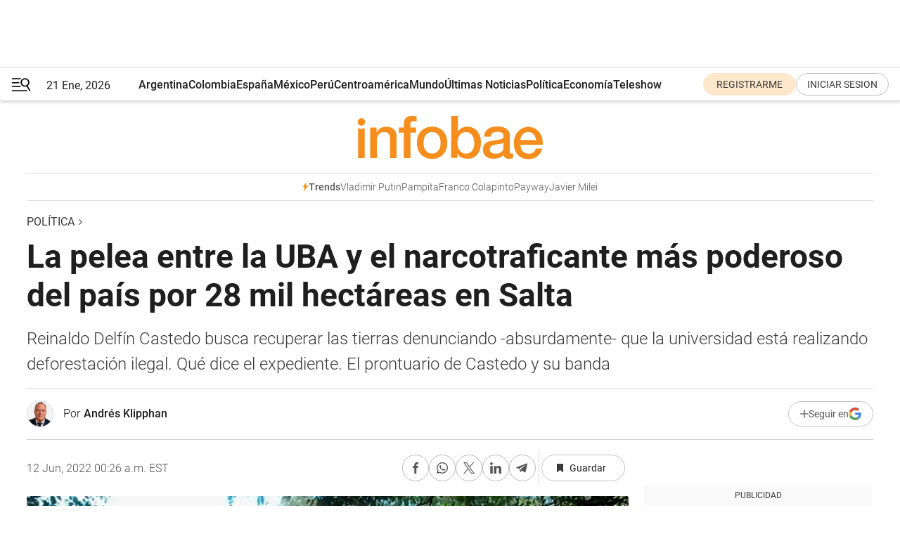

--- FILE ---
content_type: text/html; charset=utf-8
request_url: https://www.infobae.com/politica/2022/06/12/la-pelea-entre-la-uba-y-el-narcotraficante-mas-poderoso-del-pais-por-28-mil-hectareas-en-salta/
body_size: 71410
content:
<!DOCTYPE html><html lang="es" style="scroll-behavior:smooth"><head><meta charSet="UTF-8"/><meta name="MobileOptimized" content="width"/><meta name="HandheldFriendly" content="true"/><meta name="apple-mobile-web-app-capable" content="yes"/><meta name="apple-mobile-web-app-status-bar-style" content="blank-translucent"/><title>La pelea entre la UBA y el narcotraficante más poderoso del país por 28 mil hectáreas en Salta - Infobae</title><meta name="title" content="La pelea entre la UBA y el narcotraficante más poderoso del país por 28 mil hectáreas en Salta - Infobae"/><meta name="description" content="Reinaldo Delfín Castedo busca recuperar las tierras denunciando -absurdamente- que la universidad está realizando deforestación ilegal. Qué dice el expediente. El prontuario de Castedo y su banda"/><meta http-equiv="X-UA-Compatible" content="IE=edge,chrome=1"/><link rel="preload" as="font" type="font/woff2" crossorigin="" fetchpriority="high" href="https://www.infobae.com/assets/fonts/roboto-v30-latin-regular.woff2"/><link rel="preload" as="font" type="font/woff2" crossorigin="" fetchpriority="high" href="https://www.infobae.com/assets/fonts/roboto-v30-latin-300.woff2"/><link rel="preload" as="font" type="font/woff2" crossorigin="" fetchpriority="high" href="https://www.infobae.com/assets/fonts/roboto-v30-latin-500.woff2"/><link rel="preload" as="font" type="font/woff2" crossorigin="" fetchpriority="high" href="https://www.infobae.com/assets/fonts/roboto-v30-latin-700.woff2"/><link rel="preload" as="font" type="font/woff2" crossorigin="" fetchpriority="high" href="https://www.infobae.com/assets/fonts/roboto-v30-latin-italic.woff2"/><link rel="preload" as="font" type="font/woff2" crossorigin="" fetchpriority="high" href="https://www.infobae.com/assets/fonts/roboto-v30-latin-300italic.woff2"/><link rel="preload" as="font" type="font/woff2" crossorigin="" fetchpriority="high" href="https://www.infobae.com/assets/fonts/roboto-v30-latin-500italic.woff2"/><link rel="preload" as="font" type="font/woff2" crossorigin="" fetchpriority="high" href="https://www.infobae.com/assets/fonts/roboto-v30-latin-700italic.woff2"/><link rel="preload" href="/pf/resources/dist/infobae/css/main.css?d=3773" as="style"/><link rel="stylesheet" href="/pf/resources/dist/infobae/css/main.css?d=3773" media="screen, print"/><link rel="manifest" crossorigin="use-credentials" href="/pf/resources/manifest.json?d=3773"/><script type="application/javascript" id="polyfill-script">if(!Array.prototype.includes||!(window.Object && window.Object.assign)||!window.Promise||!window.Symbol||!window.fetch){document.write('<script type="application/javascript" src="/pf/dist/engine/polyfill.js?d=3773&mxId=00000000" defer=""><\/script>')}</script><script id="fusion-engine-react-script" type="application/javascript" src="/pf/dist/engine/react.js?d=3773&amp;mxId=00000000" defer=""></script><script id="fusion-engine-combinations-script" type="application/javascript" src="/pf/dist/components/combinations/default.js?d=3773&amp;mxId=00000000" defer=""></script><link rel="preconnect" href="https://sb.scorecardresearch.com/"/><link rel="preconnect" href="https://www.google-analytics.com/"/><link rel="preconnect" href="https://s.go-mpulse.net/"/><link rel="preconnect" href="https://fundingchoicesmessages.google.com/"/><link rel="preconnect" href="https://stats.g.doubleclick.net/"/><link rel="preconnect" href="https://www.googletagservices.com/"/><link id="fusion-template-styles" rel="stylesheet" type="text/css"/><link rel="preload" as="image" href="https://www.infobae.com/assets/images/logos/logo_infobae_naranja.svg"/><script src="/pf/resources/dist/infobae/js/main.js?d=3773" defer=""></script><script src="https://d1bl11pgu3tw3h.cloudfront.net/vendor/comscore/5.2.0/streamsense.min.js?org=infobae" defer=""></script><script src="https://sb.scorecardresearch.com/beacon.js" defer=""></script><script defer="">var _comscore = _comscore || []; _comscore.push({ c1: "2", c2: "8030908", options: { enableFirstPartyCookie: true, bypassUserConsentRequirementFor1PCookie: true } }); (function () { var s = document.createElement("script"), el = document.getElementsByTagName("script")[0]; s.async = true; s.src = "https://sb.scorecardresearch.com/cs/8030908/beacon.js"; el.parentNode.insertBefore(s, el); })();</script><script defer="">try{(function(i,s,o,g,r,a,m){i["GoogleAnalyticsObject"]=r;i[r]=i[r]||function(){(i[r].q=i[r].q||[]).push(arguments)},i[r].l=1*new Date;a=s.createElement(o),m=s.getElementsByTagName(o)[0];a.async=0;a.src=g;m.parentNode.insertBefore(a,m)})(window,document,"script","https://www.google-analytics.com/analytics.js","ga");ga("create","UA-759511-1","auto");ga("send","pageview");}catch(error){console.log("Error al inicializar gaScript:",error);}</script><script src="https://www.googletagmanager.com/gtag/js?id=G-Q2J791G3GV" async=""></script><script defer="">try{window.dataLayer = window.dataLayer || [];function gtag(){dataLayer.push(arguments);}gtag('js', new Date());gtag('config', 'G-Q2J791G3GV');}catch(error){console.log("Error al inicializar gaScript4:",error);}</script><script id="ebx" src="//applets.ebxcdn.com/ebx.js" async=""></script><script async="" src="https://functions.adnami.io/api/macro/adsm.macro.infobae.com.js"></script><script src="https://accounts.google.com/gsi/client" async="" defer=""></script><script>
  !function(e,o,n,i){if(!e){e=e||{},window.permutive=e,e.q=[];var t=function(){return([1e7]+-1e3+-4e3+-8e3+-1e11).replace(/[018]/g,function(e){return(e^(window.crypto||window.msCrypto).getRandomValues(new Uint8Array(1))[0]&15>>e/4).toString(16)})};e.config=i||{},e.config.apiKey=o,e.config.workspaceId=n,e.config.environment=e.config.environment||"production",(window.crypto||window.msCrypto)&&(e.config.viewId=t());for(var g=["addon","identify","track","trigger","query","segment","segments","ready","on","once","user","consent"],r=0;r<g.length;r++){var w=g[r];e[w]=function(o){return function(){var n=Array.prototype.slice.call(arguments,0);e.q.push({functionName:o,arguments:n})}}(w)}}}(window.permutive,"0cd2c32e-1a14-4e1f-96f0-a022c497b9cb","aa463839-b614-4c77-b5e9-6cdf10e1960c",{"consentRequired": true});
    window.googletag=window.googletag||{},window.googletag.cmd=window.googletag.cmd||[],window.googletag.cmd.push(function(){if(0===window.googletag.pubads().getTargeting("permutive").length){var e=window.localStorage.getItem("_pdfps");window.googletag.pubads().setTargeting("permutive",e?JSON.parse(e):[]);var o=window.localStorage.getItem("permutive-id");o&&(window.googletag.pubads().setTargeting("puid",o),window.googletag.pubads().setTargeting("ptime",Date.now().toString())),window.permutive.config.viewId&&window.googletag.pubads().setTargeting("prmtvvid",window.permutive.config.viewId),window.permutive.config.workspaceId&&window.googletag.pubads().setTargeting("prmtvwid",window.permutive.config.workspaceId)}});
    </script><script async="" src="https://a564e303-c351-48a1-b5d1-38585e343734.edge.permutive.app/aa463839-b614-4c77-b5e9-6cdf10e1960c-web.js"></script><script defer="">try{function classThemeChange(){const e=window.localStorage.getItem("theme"),a=document.querySelector("html");a.classList.contains("dark")||"dark"!==e||a.classList.add("dark"),a.classList.contains("dark")&&""===e&&a.classList.remove("dark")}window.addEventListener("themeChange",classThemeChange),classThemeChange();}catch(error){console.log("Error al inicializar themeJS:", error);}</script><script>try{(function(w,d,s,l,i){w[l]=w[l]||[];w[l].push({'gtm.start': new Date().getTime(),event:'gtm.js'});var f=d.getElementsByTagName(s)[0], j=d.createElement(s),dl=l!='dataLayer'?'&l='+l:'';j.async=true;j.src= 'https://www.googletagmanager.com/gtm.js?id='+i+dl;f.parentNode.insertBefore(j,f); })(window,document,'script','dataLayer','GTM-KTGQDC9');}catch(error){console.log("Error al inicializar gtmScript:",error);}</script><script>
  "undefined"!=typeof window&&(window.googlefc=window.googlefc||{},window.googlefc.callbackQueue=window.googlefc.callbackQueue||[],window.googlefc.callbackQueue.push({CONSENT_DATA_READY(){__tcfapi("addEventListener",2.2,(e,o)=>{if(o){console.log("Success getting consent data");let t=JSON.parse(localStorage.getItem("permutive-consent"));if(e?.gdprApplies){if(console.log("Country applies GDPR"),e?.eventStatus==="useractioncomplete"){console.log("First time modal");let n=e.purpose.consents["1"];n?(console.log("Consent accepted"),window.permutive.consent({opt_in:!0,token:"123"})):(console.log("Consent refused"),window.permutive.consent({opt_in:!1}))}else console.log("Consent already granted, skipping.")}else t?.opt_in?console.log("Consent already accepted for non-GDPR country, skipping."):(console.log("No previous consent found; automatically accepting consent."),window.permutive.consent({opt_in:!0,token:"123"}))}else console.error("Error getting consent data")})}}));
  </script><script defer="">try{!function(f,b,e,v,n,t,s) {if(f.fbq)return;n=f.fbq=function(){n.callMethod? n.callMethod.apply(n,arguments):n.queue.push(arguments)}; if(!f._fbq)f._fbq=n;n.push=n;n.loaded=!0;n.version='2.0'; n.queue=[];t=b.createElement(e);t.async=!0; t.src=v;s=b.getElementsByTagName(e)[0]; s.parentNode.insertBefore(t,s)}(window, document,'script', 'https://connect.facebook.net/en_US/fbevents.js'); fbq('init', '336383993555320'); fbq('track', 'PageView'); fbq('track', 'ViewContent');}catch(error){console.log("Error al inicializar facebookPixelRawCodeScript:",error);}</script><script src="https://cdn.onesignal.com/sdks/web/v16/OneSignalSDK.page.js" defer=""></script><script>const getCountry=(timeZone)=>{switch(timeZone){case 'America/Argentina/Buenos_Aires':case 'America/Argentina/Catamarca':case 'America/Argentina/ComodRivadavia':case 'America/Argentina/Cordoba':case 'America/Argentina/Jujuy':case 'America/Argentina/La_Rioja':case 'America/Argentina/Mendoza':case 'America/Argentina/Rio_Gallegos':case 'America/Argentina/Salta':case 'America/Argentina/San_Juan':case 'America/Argentina/San_Luis':case 'America/Argentina/Tucuman':case 'America/Argentina/Ushuaia':case 'America/Buenos_Aires':case 'America/Catamarca':case 'America/Cordoba':case 'America/Jujuy':case 'America/Mendoza':case 'America/Rosario':return'Argentina';case 'America/Bahia_Banderas':case 'America/Cancun':case 'America/Chihuahua':case 'America/Ciudad_Juarez':case 'America/Ensenada':case 'America/Hermosillo':case 'America/Matamoros':case 'America/Mazatlan':case 'America/Merida':case 'America/Mexico_City':case 'America/Monterrey':case 'America/Ojinaga':case 'America/Santa_Isabel':case 'America/Tijuana':case 'Mexico/BajaNorte':case 'Mexico/BajaSur':case 'Mexico/General':return'México';case 'Africa/Ceuta':case 'Atlantic/Canary':case 'Europe/Madrid':return'España';case 'America/Lima':return'Perú';case 'America/Bogota':return'Colombia';default:return'Otros'}};const country=getCountry(Intl.DateTimeFormat().resolvedOptions().timeZone);const getActionMessage=()=>{if(country==='Argentina'){return'Suscribite a nuestras notificaciones para recibir las últimas noticias de Argentina.'}
          if(country==='Otros'){return'Suscríbete a nuestras notificaciones para recibir las últimas noticias de todos los países.'}
          return'Suscríbete a nuestras notificaciones para recibir las últimas noticias de '+country+'.'};window.OneSignalDeferred=window.OneSignalDeferred||[];window.OneSignalDeferred.push(async(OneSignal)=>{await OneSignal.init({appId:'bef19c97-ed8d-479f-a038-e9d3da77d4c9',safari_web_id:'web.onesignal.auto.364542e4-0165-4e49-b6eb-0136f3f4eaa9',notifyButton:{enable:!1},allowLocalhostAsSecureOrigin:!0,serviceWorkerParam:{scope:'/'},serviceWorkerPath:'OneSignalSDKWorker.js',promptOptions:{slidedown:{prompts:[{type:'push',autoPrompt:!0,text:{actionMessage:getActionMessage(),acceptButton:'Suscribirse',cancelButton:'Después'},},],},},welcomeNotification:{title:'¡Bienvenido!',message:'Gracias por suscribirte a las notificaciones',url:'https://www.infobae.com/',},});OneSignal.User.addTag('region',country)})</script><link rel="dns-prefetch" href="https://sb.scorecardresearch.com/"/><link rel="dns-prefetch" href="https://www.google-analytics.com/"/><link rel="dns-prefetch" href="https://s.go-mpulse.net/"/><link rel="dns-prefetch" href="https://fundingchoicesmessages.google.com/"/><link rel="dns-prefetch" href="https://stats.g.doubleclick.net/"/><link rel="dns-prefetch" href="https://www.googletagservices.com/"/><meta name="viewport" content="width=device-width, initial-scale=1.0, user-scalable=yes, minimum-scale=0.5, maximum-scale=2.0"/><meta name="google-site-verification" content="DqMfuNB2bg-Ou_FEVXxZuzmDpPJ1ZVmOQVvwfJACGmM"/><link rel="canonical" href="https://www.infobae.com/politica/2022/06/12/la-pelea-entre-la-uba-y-el-narcotraficante-mas-poderoso-del-pais-por-28-mil-hectareas-en-salta/"/><link rel="amphtml" href="https://www.infobae.com/politica/2022/06/12/la-pelea-entre-la-uba-y-el-narcotraficante-mas-poderoso-del-pais-por-28-mil-hectareas-en-salta/?outputType=amp-type"/><meta property="keywords" content="Salta,Narcotráfico,Reinaldo Delfín Castedo,UBA"/><meta name="robots" content="index, follow"/><meta name="googlebot" content="index, follow"/><meta name="robots" content="max-image-preview:large"/><meta name="distribution" content="global"/><meta name="rating" content="general"/><meta name="language" content="es_ES"/><link rel="alternate" type="application/rss+xml" title="RSS de Política - Infobae" href="https://www.infobae.com/arc/outboundfeeds/rss/category/politica/"/><meta name="news_keywords" content="Salta,Narcotráfico,Reinaldo Delfín Castedo,UBA"/><meta property="article:section" content="Política"/><meta property="article:published_time" content="2022-06-12T04:26:50.170Z"/><meta property="article:author" content="https://www.infobae.com/autor/andres-klipphan/"/><meta property="article:tag" content="Salta"/><meta property="article:tag" content="Narcotráfico"/><meta property="article:tag" content="Reinaldo Delfín Castedo"/><meta property="article:tag" content="UBA"/><meta property="article:opinion" content="false"/><meta name="twitter:card" content="summary_large_image"/><meta name="twitter:creator" content="@infobae"/><meta name="twitter:description" content="Reinaldo Delfín Castedo busca recuperar las tierras denunciando -absurdamente- que la universidad está realizando deforestación ilegal. Qué dice el expediente. El prontuario de Castedo y su banda"/><meta name="twitter:image" content="https://www.infobae.com/resizer/v2/QS74RTUQONGBRKIA5GGSR5EWTU.jpg?auth=310d2971d36f5812fe428cd995c638dafab0cc1b571a16488250f6ceda3228bb&amp;smart=true&amp;width=1024&amp;height=512&amp;quality=85"/><meta name="twitter:site" content="@infobae"/><meta name="twitter:title" content="La pelea entre la UBA y el narcotraficante más poderoso del país por 28 mil hectáreas en Salta"/><meta property="twitter:domain" content="infobae.com"/><meta property="twitter:url" content="https://www.infobae.com/politica/2022/06/12/la-pelea-entre-la-uba-y-el-narcotraficante-mas-poderoso-del-pais-por-28-mil-hectareas-en-salta/"/><meta property="og:title" content="La pelea entre la UBA y el narcotraficante más poderoso del país por 28 mil hectáreas en Salta"/><meta property="og:description" content="Reinaldo Delfín Castedo busca recuperar las tierras denunciando -absurdamente- que la universidad está realizando deforestación ilegal. Qué dice el expediente. El prontuario de Castedo y su banda"/><meta property="og:url" content="https://www.infobae.com/politica/2022/06/12/la-pelea-entre-la-uba-y-el-narcotraficante-mas-poderoso-del-pais-por-28-mil-hectareas-en-salta/"/><meta property="og:type" content="article"/><meta property="og:site_name" content="infobae"/><meta property="og:locale" content="es_LA"/><meta property="og:image" itemProp="image" content="https://www.infobae.com/resizer/v2/QS74RTUQONGBRKIA5GGSR5EWTU.jpg?auth=310d2971d36f5812fe428cd995c638dafab0cc1b571a16488250f6ceda3228bb&amp;smart=true&amp;width=1200&amp;height=630&amp;quality=85"/><meta property="og:image:width" content="1200"/><meta property="og:image:height" content="630"/><meta property="fb:app_id" content="907935373302455"/><meta property="fb:pages" content="34839376970"/><meta property="fb:pages" content="436205896728888"/><meta property="fb:pages" content="142361755806396"/><meta name="isDFP" content="true"/><meta name="dfpPageType" content="nota"/><meta name="dfp_path" content="infobae/politica"/><meta property="article:publisher" content="https://www.facebook.com/infobae"/><script type="application/ld+json">{"@context":"https://schema.org","@type":"NewsMediaOrganization","name":"Infobae","description":"El sitio de noticias en español más leído en el mundo. Con redacciones en Ciudad de México, Madrid, Bogotá, Lima y Buenos Aires; y corresponsales en las principales ciudades del mundo.","email":"contacto@infobae.com","url":"https://www.infobae.com","sameAs":["https://www.facebook.com/Infobae/","https://www.youtube.com/@Infobae","https://x.com/infobae","https://es.wikipedia.org/wiki/Infobae","https://whatsapp.com/channel/0029Va9TEIjLdQefbAqn7T1g"],"logo":{"@type":"ImageObject","url":"https://www.infobae.com/resizer/v2/NCYGYV4JW5CQHKEULJMKQU6MZU.png?auth=31eb621d6ad5fda030d6c893a4efe3120a76cc8178216c9c9a07fd3dd89a360f&width=255&height=60&quality=90","height":60,"width":255}}</script><script type="application/ld+json">{"@context":"https://schema.org","@type":"BreadcrumbList","itemListElement":[{"@type":"ListItem","position":1,"item":{"@id":"https://infobae.com","name":"Infobae"}},{"@type":"ListItem","position":2,"item":{"@id":"https://infobae.com/politica","name":"Política"}}]}</script><script type="application/ld+json">{"@context":"https://schema.org","@type":"NewsArticle","headline":"La pelea entre la UBA y el narcotraficante más poderoso del país por 28 mil hectáreas en Salta","description":"Reinaldo Delfín Castedo busca recuperar las tierras denunciando -absurdamente- que la universidad está realizando deforestación ilegal. Qué dice el expediente. El prontuario de Castedo y su banda","articleBody":"El narco más poderoso del país está preso, es juzgado por varios crímenes y, desde el penal de Ezeiza, intenta recuperar las 28 mil hectáreas que le incautó la justicia bajo la novedosa figura de “recuperación de activos en casos de corrupción” y presunto “lavado de dinero”, por ejemplo, proveniente del narcotráfico, al presumirse que los bienes fueron adquiridos a través del lavado de dinero. Reinaldo Delfín Castedo, de él se trata, denuncia una supuesta desforestación ilegal. Las tierras que le urge recuperar limitan con la frontera boliviana. Por los pasos clandestinos que abrió el “clan familiar” a lo largo de 15 kilómetros boscosos y casi inaccesibles se cree que el “Patrón del Norte” traficaba cuatro toneladas de cocaína mensuales que era embarcada a Europa. En los tribunales federales creen que Castedo quiere recuperar esas propiedades para reactivar los “cruces fronterizos secos” ubicados en las fincas Aybal y Pajeal. Esas tierras, consideradas como “oro” para los narcotraficantes, pero de escaso valor comercial, por disposición del juez federal de Lomas de Zamora, Federico Villena, son administradas por la Universidad de Buenos Aires (UBA), que en los últimos meses es objetos de descalificaciones insólitas: la acusan de desforestar el lugar y vender de manera clandestina la madera. En el expediente, en cambio, hay constancias irrefutables que la Sociedad Administradora de Campos de la UBA fue quien denunció la tala ilegal de esos bosques. Sin embargo, lo que se hace trascender al público salteño, es a la inversa. “No se puede permitir que esos campos los recupere el narcotráfico. La UBA nunca realizó tala ilegal. Y tampoco legal porque las autoridades de Salta no autorizaron las guías para hacerlo. Sí, en cambio, la Sociedad Administradora de Campos de la UBA fue quien denunció en varias oportunidades el robo de maquinarias, la tala clandestina, la posible apertura de pasos fronterizos clandestinos para tráfico ilegal y hasta la instalación de campamentos de obreros para la deforestación ilegal”, afirma un alto funcionario judicial que recibe a Infobae con el expediente en la mano. El letrado, que prefiere no ser mencionado, da vuelta las fojas del expediente y realiza una reflexión inquietante: “Por encima de Delfín Castedo hay intereses más poderosos de este lado y del otro de la frontera. Orán es la Sinaloa Argentina, está tomada por el narcotráfico. La gente vive con miedo. Allí está enquistada una verdadera mafia, un entramado corrupto entre lo público y lo privado”, dispara y opina: “Todos hablan del narcotráfico en la ciudad de Rosario, pero la droga, a Rosario, llega de Salta”. Uno de los casos más impactantes de la vinculación narco con la justicia y el poder en Orán fue la destitución, encarcelamiento y condena del juez federal de esa localidad, Raúl Reynoso, por favorecer a narcotraficantes con resoluciones judiciales a cambio de dinero y bienes. Excepto en algunas causas, las que se cuentan con los dedos de una mano, la justicia federal hasta ahora no avanzó sobre las figura de los pesos pesados de la política provincial sobre los que sobrevuelan las sospechas de sus vínculos con el trafico ilegal de drogas. El “clan” Castedo El entramado de las causas judiciales que se tramitan en Buenos Aires y Salta, y que involucran al “Patrón del Norte”, son complejos. Las tramitaciones lentas están plagadas de sospechas de cobertura política, judicial y de las fuerzas de seguridad. Además del contrabando de cocaína, se investiga el asesinato de Liliana Ledesma, una vendedora de huevos en Salvador Mazza (cuya pareja fue muerto en ese país en una redada narco) que el 18 de septiembre de 2006 denunció que los hermanos Reinaldo Delfín y Raúl Castedo, junto al entonces diputado -ahora fallecido- José Ernesto Aparicio, habían “cerrado un camino vecinal que unía Salvador Mazza con Bolivia para utilizarlo para traficar drogas”. Tres días después, el 21 de septiembre de 2006, la mujer fue asesinada de siete puñaladas. El violento homicidio fue considerado como un mensaje mafioso. Su cuerpo apareció tendido sobre la precaria pasarela de madera del Sector 5 de Salvador Mazza o “Pocitos”, a muy pocos metros de Yacuiba, la ciudad espejo en Bolivia. Además de las heridas mortales, los criminales se tomaron el tiempo para realizar cortes en su boca, un hecho que en el mundo mafioso se interpreta como “silencio” o te puede pasar lo mismo. El homicidio fue un golpe para la estructura criminal de los hermanos Castedo. Reinaldo Delfín se fugó y fue detenido diez años después en el conurbano bonaerense. También destrozó la carrera política del diputado provincial Aparicio, un hombre influyente que aspiraba a suceder a su jefe político, el entonces gobernador y actual senador nacional Juan Carlos Romero. Sobre el ex mandatario no pesa ninguna imputación en las causas que se le siguen a los Castedo. María Gabriela Aparicio, la hermana del entonces diputado provincial, y otros tres hombres fueron condenados a prisión perpetua por la autoría del crimen de Ledesma. Para la mamá de la pequeña productora, Elida Romero, la masacre de su hija seguirá impune hasta que los autores intelectuales, es decir los hermanos Castedo, no sean condenados como los cerebros detrás del asesinato mafioso. Con buen criterio y lógica, el fiscal general salteño Carlos Amad pidió que al juicio oral contra los hermanos Castedo y a los otros integrantes de la banda por los presuntos delitos de asociación ilícita y lavado de activos producto del narcotráfico se le sume el asesinato de Ledesma por considerar que se trató de “un crimen del narcotráfico” y que los acusados serían los autores intelectuales. Se trató de un planteo de competencia formalizado por Amad, de la Unidad Fiscal Salta, en el juicio en el que también se juzgan a la ex mujer de Delfín Castedo, Mabel Araujo; los comerciantes Alberto, Luis y Mario Yudi; y el martillero público Eduardo Torino. “Está probado que todos estos hechos son producto de una mafia del narcotráfico que, en sus inicios, era dirigida por el diputado provincial Ernesto Aparicio -fallecido-, socio de los principales acusados de este juicio”, argumentó el fiscal federal. “Liliana Ledesma representaba un peligro exponencial para los acusados, pues era la única que denunciaba su verdadera actividad dentro de la finca, la que no era otra que el tráfico de drogas”, indicó Amad. El fiscal tampoco dejó de lado el hecho de que las organizaciones dedicadas al narcotráfico “tenían protección del poder político, de la policía y del entonces juez federal Raúl Reynoso”, el mismo que cumple una condena por favorecer a narcotraficantes. El Tribunal Oral Federal 1, integrado por los jueces Federico Díaz y Marta Snopek, se negó a la solicitud de la fiscalía federal y la presunta autoría intelectual del homicidio de Ledesma deberá ser ventilado en la justicia criminal ordinaria. Las tierras de la discordia “La finca” en la que se presume los Castedo traficarían las miles de toneladas de cocaína nombrada por el fiscal Carlos Amad es la misma que el juez federal Federico Villena de Lomas de Zamora -provincia de Buenos Aires- ordenó su “recuperación como activos sociales” y que la UBA explotara de manera comercial las 28.000 hectáreas, la mayoría de las cuales son fronterizas a Bolivia y limitan con tierras similares que en el país vecino son propiedad de familiares de los Castedo, según la pesquisa judicial. En esa traza, el límite entre un país y el otro era una tranquera. El relato anterior era necesario para comprender la insistencia de Delfín Castedo para recuperar las tierra “que valen oro” para los narcotraficantes, según entiende uno de los pesquisas. La causa que investigó Villena, y que fue elevada a juicio oral, es el expediente FLP081152/2017. Si bien se investiga también los supuestos delitos de tráfico de estupefacientes y lavado de dinero, es otra a la que al “Patrón del Norte” o al “Patrón de todas las Bandas” se le sigue en Salta. La presunta protección política que tendría la banda de Castedo se habría desmoronado en julio de 2016, fecha en la que fue capturado después de permanecer 10 años prófugo y liderar, desde la clandestinidad, una de las organizaciones narco más importantes de la Argentina. Al “Patrón del Norte” lo detuvo Gendarmería Nacional en el ingreso a Parque Leloir, en Ituzaingó, a pocos metros del cruce del Acceso Oeste y Martín Fierro, tras una investigación del fiscal federal Eduardo Villalba, en la que intervino la Procuraduría de Narcocriminalidad (PROCUNAR), a cargo del fiscal Diego Iglesias y el juez Villena. Después de una profunda investigación, el titular del Juzgado Federal 2 de Lomas de Zamora procesó a Castedo -junto a su hermano detenido en el penal de Ezeiza- y embargó las fincas que el presunto capo narco Delfín Castedo posee en Salvador Mazza, y que habrían sido la clave para el ingreso de la cocaína al país y su posterior distribución. En su resolución, Villena consideró a Reinaldo Delfín Castelo es “coautor penalmente responsable de los delitos de contrabando de sustancias estupefacientes, agravado por haberse cometido por tres o más personas” y ordenó trabar embargo sobre sus bienes por la suma de 100.000.000 de pesos. En el escrito, el magistrado también ordenó el embargo preventivo de las fincas “El Aybal” y “El Pajeal”, sobre las que pidió una guardia permanente y que la administración pase a la Universidad de Buenos Aires. Antes, la justicia consideró probado que la droga ingresaba a Argentina desde Bolivia a través de las fincas que manejaba Castedo en Salta. Una resolución dictada por la Cámara Federal de Apelaciones de Salta ya había establecido que la estancia “El Pajeal” estaría a nombre de Octaviano Barroso, José Carlos Aparicio, María Andrea Aparicio y Ernesto Aparicio (el ex diputado provincial fallecido y vinculado a Castedo) y que su administración durante años fue llevada a cabo por Delfín Castedo. El propio Castedo en sus declaraciones, en las que se declara inocente, sostuvo que la finca en cuestión pertenecía “al finado Aparicio” (sic), con el cual realizó un acuerdo verbal e indicó que “El Pajeal” tiene más de 10.000 hectáreas de las que Aparicio le cedió 2.500 de montes a cambio de 1.000 hectáreas limpias de “El Aybal”, que era de su propiedad. Castedo también dijo que el acuerdo no llegó a concretarse porque le vendió la finca El Aybal a Eduardo Torino, su presunto testaferro, según la acusación de los fiscales de Salta. La titularidad registral de la estancia “El Aybal”, con una superficie de 19.954 hectáreas y 2.883,90 metros cuadrados, perteneció a Mario Yudi, pasando luego al patrimonio de Delfín Castedo en 2005 y finalmente, el 12 de octubre de 2006 (semanas después del homicidio de Ledesma) el inmueble se registró a favor de Eduardo Torino, como gestor de negocios de la firma Anzere S.A, registrada en Uruguay y que luego apareció en la investigación conocida como Panamá Papers. Castedo negó todo vínculo con el narcotráfico y dijo que “hay pruebas plantadas” y que él se dedicaba a la ganadería. Los fiscales, en cambio, insistieron en que “usufructuó las fincas” para supuesto tráfico de cocaína y por eso Villena las embargó. Debido a que en el expediente consta que la finca “El Pajeal” tenía unas mil cabezas de ganado, el juez dispuso una medida cautelar de carácter excepcional como es la intervención judicial de ambas propiedades, es así es como llega la UBA a administrar esos campos y, por consiguiente, entienden en el Juzgado Federal 2 de Lomas de Zamora, “evitar que se siga utilizando esa frontera seca como pasos clandestinos para el ingreso de droga”. Para la pesquisa judicial, el modus operandi de Castedo a través del tiempo fue siempre similar, adquirir las tierras a través de testaferros y abrir caminos internos por los que habrían ingresado al país autos, camiones y mulas con mochilas cargadas de cocaína. Luego, los cargamentos saldrían camuflados en transporte de madera hacia Chaco, Mar del Plata y Buenos Aires, rumbo a Europa, principalmente a Italia. Los reclamos del “clan” narco El objetivo de la administración de la Universidad de Buenos Aires sobre las tierras decomisadas es la preservación de los activos de las fincas, conservar la integridad operativa con una explotación sustentable, obtener una ganancias a través de esa actividad y que esa retribución “se aplicara a becas para chicos principalmente del Norte del País para que pudieran estudiar en la UBA”. Pero, lejos de esto, la universidad “perdió millones de pesos”, según se le aseguro a este medio desde el juzgado. Las razones son varias. Las fincas cuentan con 15 kilómetros de frontera seca con Bolivia, sin ningún tipo de control, por la que se pasa a pie o con camiones al país vecino conectando a los pocos kilómetros con una carretera. La Sociedad Administradora de Campos de la Universidad de Buenos Aires se abocó en principio a la actividad ganadera con las dificultades que presenta este tipo de cría mayormente salvaje donde el pastoreo se da en el monte, cosechando el producto de las aproximadamente 300 hectáreas aptas para siembra. El clima de lluvias intensas, los caminos que permanecen intransitables durante semanas y a veces meses, fueron claras limitantes para intensificar estos trabajos. Ante estos imperios, la administradora de la UBA, intentó desarrollar la explotación maderera en el marco de lo previsto en la normativa de preservación de bosques nativos. Para eso, según consta en el expediente del juez Villena, la UBA tramitó las guías correspondientes ante la Secretaría de Ambiente y Desarrollo Sustentable, pero no se los autorizó. Lejos de eso, en las fincas narco comenzaron a registrarse robos de ganado, instalación de campamentos clandestinos de tala clandestina de madera, todo hechos denunciados ante gendarmería y en sede judicial. Sólo a modo de ejemplo, Infobae accedió a algunos de esos legajos. El día 29 de enero de 2020 se solicitó la intervención del Escuadrón 61 de Gendarmería, quién consignó en un acta la detección “de un campamento a medio armar con 4 ciudadanos identificados”, pero sin ninguna resolución judicial. Ante el juzgado de Villena, la Sociedad Administradora de Campos de la Universidad de Buenos Aires, representada por Adolfo Reichemberg, presentó un escrito de 56 carillas en el que detallan cada uno de los hechos. Allí figura que el 20 de Junio de 2020 se cursó una nota al Secretario de Ambiente y Desarrollo Sustentable, Alejandro Aldazabal, organismo que depende del ministerio de Producción y Desarrollo Sustentable de la gobernación de Salta, en la cual se señala: “En estos momentos, la propiedad se ve amenazada por el flagelo del robo de madera. Las actividades ilegales de corta realizadas afectaron la pista del gasoducto por el tránsito y la acumulación de productos forestales”. Además, pidió “colaboración para combatir estas conductas ilegales y furtivas”. Las autoridades provinciales instruyeron un sumario, pero se imputó por la tala ilegal de árboles a la UBA, es decir a los propios denunciantes. La Sociedad Administradora había tomado fotos y vídeos de camiones saliendo de las fincas con los troncos que circulaban con guías de explotación otorgadas a comunidades aborígenes, pero, sostiene la UBA en su exposición ante el juzgado de Villena: “Nada se hizo al respecto”, más que acusar a los denunciantes. Algunas de esas fotos ilustran esta nota. “En este entramado de omisiones y sospechosa inacción gubernamental” -sostiene el texto- “el colmo ha sido ver como las fotos que fueron presentadas como pruebas en la Secretaría de Ambiente y Desarrollo Sustentable \" fueron difundidas a la opinión pública “para culpar del hecho a la Universidad de Buenos Aires”. El descargo formalizado ante el juzgado federal de Villena la Sociedad Administradora de la UBA afirma que la deformación de los hechos presentados ante la opinión pública a través de medios locales: “Esta vinculado con intereses espurios” y entiende que: “Se pretende instalar con la única finalidad de que la Sociedad Administradora se retire, dejando así una vasta zona fronteriza en un vacío amparado en la inacción ante las frondosas denuncias realizadas y, confundiendo en esta perversión mediática a la víctima con el victimario”. La UBA también pidió no solo que se investigue cada una de sus denuncias, sino que Gendarmería Nacional, a través del ministerio de Seguridad de la Nación, “provea los vehículos y medios tecnológicos que permitan el desplazamiento en las fincas fronterizas para controlar la tala ilegal” y el presunto tráfico “de todo tipo” que se podría estar desarrollando. El juez Villena, por su parte, propuso que, para lograr un efectivo patrullaje y control del área de frontera, que se tale y desmonte entre cincuenta y cien metros de monte, pero nunca se hizo. El magistrado hasta llegó a proponer que las tierras pasen a ser administradas y preservadas por Parques Nacionales. La iniciativa tampoco prosperó. En cambio, y de manera paralela a los agravios que sufría la UBA, los representantes legales de Delfín Castedo le solicitaban al magistrado la restitución de las fincas y sus tierras fronterizas al hombre juzgado por tráfico de drogas y lavado de dinero porque “provoca un daños patrimoniales y personales irreparables” Como contrapartida, en los tribunales de Lomas de Zamora repiten: “No se puede permitir que esos campos lo recupere el narcotráfico”. El final de la historia está abierto.","url":"https://www.infobae.com/politica/2022/06/12/la-pelea-entre-la-uba-y-el-narcotraficante-mas-poderoso-del-pais-por-28-mil-hectareas-en-salta/","dateCreated":"2022-06-10T16:12:31Z","dateModified":"2022-06-12T04:26:50Z","datePublished":"2022-06-12T04:26:50Z","mainEntityOfPage":{"@type":"WebPage","@id":"https://www.infobae.com/politica/2022/06/12/la-pelea-entre-la-uba-y-el-narcotraficante-mas-poderoso-del-pais-por-28-mil-hectareas-en-salta/"},"articleSection":"Política","creator":{"@type":"Person","name":"Andrés Klipphan","url":"https://www.infobae.com/autor/andres-klipphan/"},"keywords":"Salta,Narcotráfico,Reinaldo Delfín Castedo,UBA","isAccessibleForFree":true,"copyrightYear":2022,"copyrightHolder":{"@type":"Organization","name":"Infobae","url":"https://www.infobae.com"},"inLanguage":"es-AR","contentLocation":{"@type":"Place","name":"Argentina"},"publisher":{"@type":"Organization","name":"infobae","logo":{"@type":"ImageObject","url":"https://www.infobae.com/resizer/v2/NCYGYV4JW5CQHKEULJMKQU6MZU.png?auth=31eb621d6ad5fda030d6c893a4efe3120a76cc8178216c9c9a07fd3dd89a360f&width=255&height=60&quality=90","height":60,"width":255}},"author":{"@type":"Person","name":"Andrés Klipphan","url":"https://www.infobae.com/autor/andres-klipphan/"},"image":[{"@type":"ImageObject","url":"https://www.infobae.com/resizer/v2/QS74RTUQONGBRKIA5GGSR5EWTU.jpg?auth=310d2971d36f5812fe428cd995c638dafab0cc1b571a16488250f6ceda3228bb&smart=true&width=1200&height=675&quality=85","width":1200,"height":675},{"@type":"ImageObject","url":"https://www.infobae.com/resizer/v2/QS74RTUQONGBRKIA5GGSR5EWTU.jpg?auth=310d2971d36f5812fe428cd995c638dafab0cc1b571a16488250f6ceda3228bb&smart=true&width=1200&height=900&quality=85","width":1200,"height":900},{"@type":"ImageObject","url":"https://www.infobae.com/resizer/v2/QS74RTUQONGBRKIA5GGSR5EWTU.jpg?auth=310d2971d36f5812fe428cd995c638dafab0cc1b571a16488250f6ceda3228bb&smart=true&width=1200&height=1200&quality=85","width":1200,"height":1200}]}</script><link rel="shortcut icon" type="image/x-icon" href="/pf/resources/favicon/favicon-32x32.png?d=3773"/><link rel="icon" sizes="16x16" type="image/png" href="/pf/resources/favicon/favicon-16x16.png?d=3773"/><link rel="icon" type="image/png" sizes="32x32" href="/pf/resources/favicon/favicon-32x32.png?d=3773"/><link rel="apple-touch-icon" href="/pf/resources/favicon/apple-touch-icon.png?d=3773"/><link rel="apple-touch-icon-precomposed" href="/pf/resources/favicon/apple-touch-icon-precomposed.png?d=3773"/><link rel="apple-touch-icon-120x120" href="/pf/resources/favicon/apple-touch-icon-120x120.png?d=3773"/><link rel="apple-touch-icon-120x120-precomposed" href="/pf/resources/favicon/apple-touch-icon-120x120-precomposed.png?d=3773"/><link rel="apple-touch-icon-152x152" href="/pf/resources/favicon/apple-touch-icon-152x152.png?d=3773"/><link rel="apple-touch-icon-152x152-precomposed" href="/pf/resources/favicon/apple-touch-icon-152x152-precomposed.png?d=3773"/><link rel="shortcut icon" sizes="192x192" href="/pf/resources/favicon/android-chrome-192x192.png?d=3773"/><link rel="shortcut icon" sizes="512x512" href="/pf/resources/favicon/android-chrome-512x512.png?d=3773"/><script async="" src="https://www.google.com/adsense/search/ads.js"></script><script>
        (function(g,o){
          g[o] = g[o] || function () {
            (g[o]['q'] = g[o]['q'] || []).push(arguments)
          }, g[o]['t'] = 1 * new Date
        })(window,'_googCsa');
      </script>
<script>(window.BOOMR_mq=window.BOOMR_mq||[]).push(["addVar",{"rua.upush":"false","rua.cpush":"false","rua.upre":"false","rua.cpre":"false","rua.uprl":"false","rua.cprl":"false","rua.cprf":"false","rua.trans":"","rua.cook":"false","rua.ims":"false","rua.ufprl":"false","rua.cfprl":"false","rua.isuxp":"false","rua.texp":"norulematch","rua.ceh":"false","rua.ueh":"false","rua.ieh.st":"0"}]);</script>
                              <script>!function(e){var n="https://s.go-mpulse.net/boomerang/";if("False"=="True")e.BOOMR_config=e.BOOMR_config||{},e.BOOMR_config.PageParams=e.BOOMR_config.PageParams||{},e.BOOMR_config.PageParams.pci=!0,n="https://s2.go-mpulse.net/boomerang/";if(window.BOOMR_API_key="C7HNE-7B57D-WM7L2-K2VFG-FX3EW",function(){function e(){if(!o){var e=document.createElement("script");e.id="boomr-scr-as",e.src=window.BOOMR.url,e.async=!0,i.parentNode.appendChild(e),o=!0}}function t(e){o=!0;var n,t,a,r,d=document,O=window;if(window.BOOMR.snippetMethod=e?"if":"i",t=function(e,n){var t=d.createElement("script");t.id=n||"boomr-if-as",t.src=window.BOOMR.url,BOOMR_lstart=(new Date).getTime(),e=e||d.body,e.appendChild(t)},!window.addEventListener&&window.attachEvent&&navigator.userAgent.match(/MSIE [67]\./))return window.BOOMR.snippetMethod="s",void t(i.parentNode,"boomr-async");a=document.createElement("IFRAME"),a.src="about:blank",a.title="",a.role="presentation",a.loading="eager",r=(a.frameElement||a).style,r.width=0,r.height=0,r.border=0,r.display="none",i.parentNode.appendChild(a);try{O=a.contentWindow,d=O.document.open()}catch(_){n=document.domain,a.src="javascript:var d=document.open();d.domain='"+n+"';void(0);",O=a.contentWindow,d=O.document.open()}if(n)d._boomrl=function(){this.domain=n,t()},d.write("<bo"+"dy onload='document._boomrl();'>");else if(O._boomrl=function(){t()},O.addEventListener)O.addEventListener("load",O._boomrl,!1);else if(O.attachEvent)O.attachEvent("onload",O._boomrl);d.close()}function a(e){window.BOOMR_onload=e&&e.timeStamp||(new Date).getTime()}if(!window.BOOMR||!window.BOOMR.version&&!window.BOOMR.snippetExecuted){window.BOOMR=window.BOOMR||{},window.BOOMR.snippetStart=(new Date).getTime(),window.BOOMR.snippetExecuted=!0,window.BOOMR.snippetVersion=12,window.BOOMR.url=n+"C7HNE-7B57D-WM7L2-K2VFG-FX3EW";var i=document.currentScript||document.getElementsByTagName("script")[0],o=!1,r=document.createElement("link");if(r.relList&&"function"==typeof r.relList.supports&&r.relList.supports("preload")&&"as"in r)window.BOOMR.snippetMethod="p",r.href=window.BOOMR.url,r.rel="preload",r.as="script",r.addEventListener("load",e),r.addEventListener("error",function(){t(!0)}),setTimeout(function(){if(!o)t(!0)},3e3),BOOMR_lstart=(new Date).getTime(),i.parentNode.appendChild(r);else t(!1);if(window.addEventListener)window.addEventListener("load",a,!1);else if(window.attachEvent)window.attachEvent("onload",a)}}(),"".length>0)if(e&&"performance"in e&&e.performance&&"function"==typeof e.performance.setResourceTimingBufferSize)e.performance.setResourceTimingBufferSize();!function(){if(BOOMR=e.BOOMR||{},BOOMR.plugins=BOOMR.plugins||{},!BOOMR.plugins.AK){var n=""=="true"?1:0,t="",a="aoa5dcqx3sibi2lqxx4a-f-489789d3a-clientnsv4-s.akamaihd.net",i="false"=="true"?2:1,o={"ak.v":"39","ak.cp":"619111","ak.ai":parseInt("650669",10),"ak.ol":"0","ak.cr":8,"ak.ipv":4,"ak.proto":"h2","ak.rid":"82ec6156","ak.r":50796,"ak.a2":n,"ak.m":"dscr","ak.n":"ff","ak.bpcip":"3.129.209.0","ak.cport":47004,"ak.gh":"23.209.83.214","ak.quicv":"","ak.tlsv":"tls1.3","ak.0rtt":"","ak.0rtt.ed":"","ak.csrc":"-","ak.acc":"","ak.t":"1768996344","ak.ak":"hOBiQwZUYzCg5VSAfCLimQ==Eupjsw9a9rF8bk1x6bsu2LjwEiF0sNvnM+dL6xT+iRMYQ6cnLJIs81cu8lLrgkXc+2y4YSKA9FYraIsPrqKq0+jEPEUTdIsoahROjufqd08/qWQX6psEvO5Ff54Y41UrCzVy4lxP5lY6ZOHDRiALmYdF0dijrO7OY9LmLwIPq4C/WhrEnWTfGKQlzogtmDzOtWIomTxop+/2xXHS60munfTD8HNvHsjZ/O8UGPDJXp6fS023Co3/J0WJlfLyEdfRBAZ8kY4IlfkSEZsg4vCTl5XPt475irPkQzq8EkOz/x+2e93+4uDYCt4k6JClCSZ8bi1Wo4r0om+dJn/mdyDFPJV9V5tVo2y5F1cK+9h5bRsAKKg59Tj90IY36fU6bHZq0Pc6/EsqEjnz2dKrHixeM3+5dY+EEPJTEPpNT4tIsbs=","ak.pv":"136","ak.dpoabenc":"","ak.tf":i};if(""!==t)o["ak.ruds"]=t;var r={i:!1,av:function(n){var t="http.initiator";if(n&&(!n[t]||"spa_hard"===n[t]))o["ak.feo"]=void 0!==e.aFeoApplied?1:0,BOOMR.addVar(o)},rv:function(){var e=["ak.bpcip","ak.cport","ak.cr","ak.csrc","ak.gh","ak.ipv","ak.m","ak.n","ak.ol","ak.proto","ak.quicv","ak.tlsv","ak.0rtt","ak.0rtt.ed","ak.r","ak.acc","ak.t","ak.tf"];BOOMR.removeVar(e)}};BOOMR.plugins.AK={akVars:o,akDNSPreFetchDomain:a,init:function(){if(!r.i){var e=BOOMR.subscribe;e("before_beacon",r.av,null,null),e("onbeacon",r.rv,null,null),r.i=!0}return this},is_complete:function(){return!0}}}}()}(window);</script></head><body class="nd-body"><noscript><img src="https://sb.scorecardresearch.com/p?c1=2&amp;c2=8030908&amp;cv=4.4.0&amp;cj=1"/></noscript><noscript><iframe src="https://www.googletagmanager.com/ns.html?id=GTM-KTGQDC9" height="0" width="0" style="display:none;visibility:hidden"></iframe></noscript><noscript><img height="1" width="1" style="display:none" src="https://www.facebook.com/tr?id=336383993555320&ev=PageView&noscript=1"/></noscript><div id="fusion-app" class="fusion-app | infobae grid"><div class="article-right-rail-centered "><div class="article-right-rail-centered-layout "><nav><div class="interstitial_800x600 ad-wrapper"><div id="infobae_politica_nota_interstitial_800x600" class="ad-interstitial-bg hide"></div><div class="dfpAd ad-interstitial"><button id="infobae_politica_nota_interstitial_800x600_close" aria-label="infobae_politica_nota_interstitial_800x600" class="close_ad hide"><i class="close"></i></button><div id="infobae/politica/nota/interstitial_800x600" class="infobae/politica/nota/interstitial_800x600 arcad"></div></div></div><div style="position:relative"><div class="masthead-navbar " id="mastheadnavbar"><div class="site-header" id="siteheader"><div class="sticky-navbar-ad-container"><div class="top_banner_970x80 ad-wrapper"><div class="dfpAd ad-top-banner"><div id="infobae/politica/nota/top_banner_970x80" class="infobae/politica/nota/top_banner_970x80 arcad"></div></div></div></div><div class="sectionnav-container"><span aria-label="Menu" class="hamburger hamburger-wrapper close" role="button" tabindex="-1"><svg viewBox="0 0 28 20" id="hamburger-icon" xmlns="http://www.w3.org/2000/svg" class="hamburger-icon" data-name="hamburger-icon" fill=""><path d="M27.8061 18.2936L23.9009 11.7199C26.6545 9.62581 27.2345 5.75713 25.1799 2.96266C23.0598 0.111715 18.9446 -0.552677 15.9985 1.50445C14.5751 2.49996 13.6279 3.97419 13.3517 5.66252C13.0628 7.34757 13.4737 9.04405 14.498 10.4274C16.2587 12.8169 19.499 13.7133 22.2858 12.6261L26.1944 19.1875C26.3514 19.4517 26.5513 19.6089 26.7784 19.668C26.9927 19.7238 27.2342 19.6816 27.4707 19.5593C28.2062 19.1465 28.0218 18.6387 27.8221 18.2846L27.8061 18.2936ZM24.3917 7.88058C24.0673 9.0572 23.2806 10.0477 22.1932 10.6578C21.1218 11.259 19.8172 11.4316 18.6191 11.1196C16.1094 10.466 14.6138 7.94849 15.2862 5.50947C15.9587 3.07045 18.5492 1.61694 21.0589 2.27047C23.5686 2.92401 25.0642 5.44156 24.3917 7.88058Z" fill=""></path><path d="M0 1.129C0 0.675362 0.371315 0.307617 0.829355 0.307617H12.9866C13.4446 0.307617 13.8159 0.675362 13.8159 1.129C13.8159 1.58264 13.4446 1.95038 12.9866 1.95038H0.829355C0.371315 1.95038 0 1.58264 0 1.129ZM0 7.04295C0 6.58931 0.371315 6.22157 0.829355 6.22157H10.5951C11.0531 6.22157 11.4245 6.58931 11.4245 7.04295C11.4245 7.49659 11.0531 7.86433 10.5951 7.86433H0.829355C0.371315 7.86433 0 7.49659 0 7.04295ZM0 12.9569C0 12.5033 0.371315 12.1355 0.829355 12.1355H12.9866C13.4446 12.1355 13.8159 12.5033 13.8159 12.9569C13.8159 13.4105 13.4446 13.7783 12.9866 13.7783H0.829355C0.371315 13.7783 0 13.4105 0 12.9569ZM0 18.8709C0 18.4172 0.371315 18.0495 0.829355 18.0495H22.4792C22.9372 18.0495 23.3086 18.4172 23.3086 18.8709C23.3086 19.3245 22.9372 19.6922 22.4792 19.6922H0.829355C0.371315 19.6922 0 19.3245 0 18.8709Z" fill=""></path></svg></span><a aria-label="infobae" class="site-logo" href="https://www.infobae.com/"><span class="site-logo"><img alt="Infobae" class="logo-image" height="25px" src="https://www.infobae.com/assets/images/logos/logo_infobae_naranja.svg" width="105px" fetchpriority="high" loading="eager"/></span></a><p class="date-info">21 Ene, 2026</p><div class="login-register-container"></div></div></div><nav class="content side-menu" id="side-menu" style="top:undefinedpx;height:calc(100vh - undefinedpx)"><div class="side-menu-sticky-items"><div class="queryly_searchicon_img"><label for="queryly_toggle" id="queryly-label"><button>Buscar en todo el sitio<svg id="search-icon" data-name="search-icon" xmlns="http://www.w3.org/2000/svg" viewBox="0 0 30 30"><path d="M20.35,17.59a10.43,10.43,0,1,0-3.21,3l7.7,7.65a2.19,2.19,0,1,0, 3.17-3l-.08-.07Zm-8.53.72a6.74,6.74,0,1,1,6.74-6.75,6.74,6.74,0,0,1-6.74,6.75Zm0,0"></path></svg></button></label></div></div><div class="dropdown"><div id="dropdown-item-ctn0" class="dropdown-item-ctn"><a class="item non-bold" href="https://www.infobae.com/?noredirect" rel="noopener noreferrer">Argentina</a></div><div id="dropdown-body0" class="dropdown-body"></div></div><div class="dropdown"><div id="dropdown-item-ctn2" class="dropdown-item-ctn"><a class="item non-bold" href="https://www.infobae.com/colombia/" rel="noopener noreferrer">Colombia</a></div><div id="dropdown-body2" class="dropdown-body"></div></div><div class="dropdown"><div id="dropdown-item-ctn4" class="dropdown-item-ctn"><a class="item non-bold" href="https://www.infobae.com/espana/" rel="noopener noreferrer">España</a></div><div id="dropdown-body4" class="dropdown-body"></div></div><div class="dropdown"><div id="dropdown-item-ctn6" class="dropdown-item-ctn"><a class="item non-bold" href="https://www.infobae.com/mexico/" rel="noopener noreferrer">México</a></div><div id="dropdown-body6" class="dropdown-body"></div></div><div class="dropdown"><div id="dropdown-item-ctn8" class="dropdown-item-ctn"><a class="item non-bold" href="https://www.infobae.com/peru/" rel="noopener noreferrer">Perú</a></div><div id="dropdown-body8" class="dropdown-body"></div></div><div class="dropdown"><div id="dropdown-item-ctn10" class="dropdown-item-ctn"><a class="item non-bold" href="https://www.infobae.com/centroamerica/" rel="noopener noreferrer">Centroamérica</a></div><div id="dropdown-body10" class="dropdown-body"></div></div><div class="dropdown"><div id="dropdown-item-ctn12" class="dropdown-item-ctn"><a class="item" href="https://www.infobae.com/america/" rel="noopener noreferrer">Mundo</a><div aria-label="Menu Item" class="icon-dropdown" role="button" tabindex="-1"><svg id="down-icon0" width="12" height="12" viewBox="0 0 12 8" fill="none" xmlns="http://www.w3.org/2000/svg" class="icon-drop "><path d="M-9.87742e-07 1.167C-9.69427e-07 0.748023 0.335182 0.41284 0.754162 0.41284C0.969636 0.41284 1.17314 0.496636 1.31679 0.652256L5.98541 5.72789L10.654 0.652257C10.9294 0.341015 11.4082 0.293132 11.7314 0.568461C12.0546 0.84379 12.0905 1.32262 11.8152 1.64584C11.8032 1.65781 11.7913 1.68175 11.7793 1.69372L6.54804 7.36789C6.26074 7.67913 5.78191 7.6911 5.47067 7.41577C5.4587 7.4038 5.44673 7.39183 5.42278 7.36789L0.203504 1.68175C0.071824 1.5381 -9.96114e-07 1.35853 -9.87742e-07 1.167Z" fill="#9B9B9B"></path></svg></div></div><div id="dropdown-body12" class="dropdown-body"><a class="dropdown-item" href="https://www.infobae.com/venezuela/"><span class="dropdown-submenu">Venezuela</span></a><a class="dropdown-item" href="https://www.infobae.com/entretenimiento/"><span class="dropdown-submenu">Entretenimiento</span></a><a class="dropdown-item" href="https://www.infobae.com/economist/"><span class="dropdown-submenu">The economist</span></a><a class="dropdown-item" href="https://www.infobae.com/wapo/"><span class="dropdown-submenu">The Washington Post</span></a><a class="dropdown-item" href="https://www.infobae.com/america/realeza/"><span class="dropdown-submenu">Realeza</span></a><a class="dropdown-item" href="https://www.infobae.com/america/opinion/"><span class="dropdown-submenu">Opinión</span></a></div></div><div class="dropdown"><div id="dropdown-item-ctn14" class="dropdown-item-ctn"><a class="item non-bold" href="https://www.infobae.com/ultimas-noticias/" rel="noopener noreferrer">Últimas Noticias</a></div><div id="dropdown-body14" class="dropdown-body"></div></div><div class="dropdown"><div id="dropdown-item-ctn16" class="dropdown-item-ctn"><a class="item" href="https://www.infobae.com/politica/" rel="noopener noreferrer">Política</a><div aria-label="Menu Item" class="icon-dropdown" role="button" tabindex="-1"><svg id="down-icon0" width="12" height="12" viewBox="0 0 12 8" fill="none" xmlns="http://www.w3.org/2000/svg" class="icon-drop "><path d="M-9.87742e-07 1.167C-9.69427e-07 0.748023 0.335182 0.41284 0.754162 0.41284C0.969636 0.41284 1.17314 0.496636 1.31679 0.652256L5.98541 5.72789L10.654 0.652257C10.9294 0.341015 11.4082 0.293132 11.7314 0.568461C12.0546 0.84379 12.0905 1.32262 11.8152 1.64584C11.8032 1.65781 11.7913 1.68175 11.7793 1.69372L6.54804 7.36789C6.26074 7.67913 5.78191 7.6911 5.47067 7.41577C5.4587 7.4038 5.44673 7.39183 5.42278 7.36789L0.203504 1.68175C0.071824 1.5381 -9.96114e-07 1.35853 -9.87742e-07 1.167Z" fill="#9B9B9B"></path></svg></div></div><div id="dropdown-body16" class="dropdown-body"><a class="dropdown-item" href="https://www.infobae.com/leyes/"><span class="dropdown-submenu">Leyes</span></a></div></div><div class="dropdown"><div id="dropdown-item-ctn18" class="dropdown-item-ctn"><a class="item non-bold" href="https://www.infobae.com/economia/" rel="noopener noreferrer">Economía</a></div><div id="dropdown-body18" class="dropdown-body"></div></div><div class="dropdown"><div id="dropdown-item-ctn20" class="dropdown-item-ctn"><a class="item non-bold" href="https://www.infobae.com/teleshow/" rel="noopener noreferrer">Teleshow</a></div><div id="dropdown-body20" class="dropdown-body"></div></div><div class="dropdown"><div id="dropdown-item-ctn22" class="dropdown-item-ctn"><a class="item" href="https://www.infobae.com/deportes/" rel="noopener noreferrer">Deportes</a><div aria-label="Menu Item" class="icon-dropdown" role="button" tabindex="-1"><svg id="down-icon0" width="12" height="12" viewBox="0 0 12 8" fill="none" xmlns="http://www.w3.org/2000/svg" class="icon-drop "><path d="M-9.87742e-07 1.167C-9.69427e-07 0.748023 0.335182 0.41284 0.754162 0.41284C0.969636 0.41284 1.17314 0.496636 1.31679 0.652256L5.98541 5.72789L10.654 0.652257C10.9294 0.341015 11.4082 0.293132 11.7314 0.568461C12.0546 0.84379 12.0905 1.32262 11.8152 1.64584C11.8032 1.65781 11.7913 1.68175 11.7793 1.69372L6.54804 7.36789C6.26074 7.67913 5.78191 7.6911 5.47067 7.41577C5.4587 7.4038 5.44673 7.39183 5.42278 7.36789L0.203504 1.68175C0.071824 1.5381 -9.96114e-07 1.35853 -9.87742e-07 1.167Z" fill="#9B9B9B"></path></svg></div></div><div id="dropdown-body22" class="dropdown-body"><a class="dropdown-item" href="https://www.infobae.com/tenis-argentino/"><span class="dropdown-submenu">Tenis argentino</span></a></div></div><div class="dropdown"><div id="dropdown-item-ctn24" class="dropdown-item-ctn"><a class="item non-bold" href="https://www.infobae.com/sociedad/" rel="noopener noreferrer">Sociedad</a></div><div id="dropdown-body24" class="dropdown-body"></div></div><div class="dropdown"><div id="dropdown-item-ctn26" class="dropdown-item-ctn"><a class="item non-bold" href="https://www.infobae.com/sociedad/policiales/" rel="noopener noreferrer">Policiales</a></div><div id="dropdown-body26" class="dropdown-body"></div></div><div class="dropdown"><div id="dropdown-item-ctn28" class="dropdown-item-ctn"><a class="item non-bold" href="https://www.infobae.com/perros-y-gatos/" rel="noopener noreferrer">Perros y gatos</a></div><div id="dropdown-body28" class="dropdown-body"></div></div><div class="dropdown"><div id="dropdown-item-ctn30" class="dropdown-item-ctn"><a class="item non-bold" href="https://www.infobae.com/revista-chacra/" rel="noopener noreferrer">Chacra y Campo</a></div><div id="dropdown-body30" class="dropdown-body"></div></div><div class="dropdown"><div id="dropdown-item-ctn32" class="dropdown-item-ctn"><a class="item non-bold" href="https://www.infobae.com/movant/" rel="noopener noreferrer">Movant LogComex</a></div><div id="dropdown-body32" class="dropdown-body"></div></div><div class="dropdown"><div id="dropdown-item-ctn34" class="dropdown-item-ctn"><a class="item non-bold" href="https://www.infobae.com/turismo/" rel="noopener noreferrer">Turismo</a></div><div id="dropdown-body34" class="dropdown-body"></div></div><div class="dropdown"><div id="dropdown-item-ctn36" class="dropdown-item-ctn"><a class="item" href="https://www.infobae.com/tendencias/" rel="noopener noreferrer">Tendencias</a><div aria-label="Menu Item" class="icon-dropdown" role="button" tabindex="-1"><svg id="down-icon0" width="12" height="12" viewBox="0 0 12 8" fill="none" xmlns="http://www.w3.org/2000/svg" class="icon-drop "><path d="M-9.87742e-07 1.167C-9.69427e-07 0.748023 0.335182 0.41284 0.754162 0.41284C0.969636 0.41284 1.17314 0.496636 1.31679 0.652256L5.98541 5.72789L10.654 0.652257C10.9294 0.341015 11.4082 0.293132 11.7314 0.568461C12.0546 0.84379 12.0905 1.32262 11.8152 1.64584C11.8032 1.65781 11.7913 1.68175 11.7793 1.69372L6.54804 7.36789C6.26074 7.67913 5.78191 7.6911 5.47067 7.41577C5.4587 7.4038 5.44673 7.39183 5.42278 7.36789L0.203504 1.68175C0.071824 1.5381 -9.96114e-07 1.35853 -9.87742e-07 1.167Z" fill="#9B9B9B"></path></svg></div></div><div id="dropdown-body36" class="dropdown-body"><a class="dropdown-item" href="https://www.infobae.com/tendencias/estar-mejor/"><span class="dropdown-submenu">Estar Mejor</span></a></div></div><div class="dropdown"><div id="dropdown-item-ctn38" class="dropdown-item-ctn"><a class="item non-bold" href="https://www.infobae.com/que-puedo-ver/" rel="noopener noreferrer">Qué puedo ver</a></div><div id="dropdown-body38" class="dropdown-body"></div></div><div class="dropdown"><div id="dropdown-item-ctn40" class="dropdown-item-ctn"><a class="item non-bold" href="https://www.infobae.com/educacion/" rel="noopener noreferrer">Educación</a></div><div id="dropdown-body40" class="dropdown-body"></div></div><div class="dropdown"><div id="dropdown-item-ctn42" class="dropdown-item-ctn"><a class="item non-bold" href="https://www.infobae.com/podcasts/" rel="noopener noreferrer">Podcasts</a></div><div id="dropdown-body42" class="dropdown-body"></div></div><div class="dropdown"><div id="dropdown-item-ctn44" class="dropdown-item-ctn"><a class="item non-bold" href="https://www.infobae.com/video/" rel="noopener noreferrer">Video</a></div><div id="dropdown-body44" class="dropdown-body"></div></div><div class="dropdown"><div id="dropdown-item-ctn46" class="dropdown-item-ctn"><a class="item non-bold" href="https://www.infobae.com/cultura/" rel="noopener noreferrer">Cultura</a></div><div id="dropdown-body46" class="dropdown-body"></div></div><div class="dropdown"><div id="dropdown-item-ctn48" class="dropdown-item-ctn"><a class="item non-bold" href="https://www.infobae.com/malditos-nerds/" rel="noopener noreferrer">Malditos Nerds</a></div><div id="dropdown-body48" class="dropdown-body"></div></div><div class="dropdown"><div id="dropdown-item-ctn50" class="dropdown-item-ctn"><a class="item non-bold" href="https://www.infobae.com/tecno/" rel="noopener noreferrer">Tecno</a></div><div id="dropdown-body50" class="dropdown-body"></div></div><div class="dropdown"><div id="dropdown-item-ctn52" class="dropdown-item-ctn"><a class="item non-bold" href="https://www.infobae.com/virales/" rel="noopener noreferrer">Virales</a></div><div id="dropdown-body52" class="dropdown-body"></div></div><div class="dropdown"><div id="dropdown-item-ctn54" class="dropdown-item-ctn"><a class="item non-bold" href="https://www.infobae.com/judiciales/" rel="noopener noreferrer">Judiciales</a></div><div id="dropdown-body54" class="dropdown-body"></div></div><div class="dropdown"><div id="dropdown-item-ctn56" class="dropdown-item-ctn"><a class="item non-bold" href="https://www.infobae.com/salud/" rel="noopener noreferrer">Salud</a></div><div id="dropdown-body56" class="dropdown-body"></div></div><div class="dropdown"><div id="dropdown-item-ctn58" class="dropdown-item-ctn"><a class="item non-bold" href="https://www.infobae.com/autos/" rel="noopener noreferrer">Autos</a></div><div id="dropdown-body58" class="dropdown-body"></div></div><div class="dark-mode-btn "><div class="dark-mode-btn__container "><div class="dark-mode-btn__toggler "><div class="dark-mode-btn__circle "></div><svg class="light-icon" width="12" height="12" viewBox="0 0 12 12" fill="none" xmlns="http://www.w3.org/2000/svg"><path d="M12 6.10608C11.8953 6.34856 11.7107 6.445 11.4462 6.43122C11.2092 6.41745 10.9722 6.43122 10.738 6.42847C10.4762 6.42847 10.2861 6.24385 10.2861 6.00137C10.2861 5.75614 10.4762 5.57703 10.738 5.57428C10.975 5.57428 11.2119 5.5853 11.4462 5.57152C11.7107 5.55499 11.8925 5.65418 12 5.89666V6.11159V6.10608Z" fill="#1F1F1F"></path><path d="M5.89114 12C5.64866 11.8953 5.55222 11.7107 5.566 11.4462C5.57978 11.2092 5.566 10.9722 5.56876 10.738C5.56876 10.4762 5.75337 10.2861 5.99585 10.2861C6.23833 10.2861 6.42295 10.4762 6.42295 10.738C6.42295 10.975 6.41192 11.2119 6.4257 11.4462C6.44223 11.7107 6.34304 11.8925 6.10056 12H5.88563H5.89114Z" fill="#1F1F1F"></path><path d="M5.99859 2.57084C7.89158 2.57084 9.43188 4.11389 9.42636 6.00414C9.42361 7.88887 7.88331 9.42642 5.99859 9.42642C4.10835 9.42642 2.5653 7.88336 2.57081 5.99036C2.57357 4.10563 4.11386 2.56808 5.99859 2.56808V2.57084ZM6.00685 3.42778C4.5878 3.42503 3.43051 4.57681 3.42775 5.99036C3.425 7.40942 4.57678 8.56672 5.99032 8.56947C7.40938 8.57223 8.56666 7.42045 8.56942 6.00414C8.57218 4.58508 7.4204 3.42778 6.0041 3.42503L6.00685 3.42778Z" fill="#1F1F1F"></path><path d="M6.42851 0.856948C6.42851 0.994721 6.42851 1.13249 6.42851 1.27302C6.423 1.52377 6.24114 1.7139 6.00417 1.7139C5.7672 1.7139 5.57708 1.52652 5.57432 1.27853C5.57157 0.997476 5.57157 0.716419 5.57432 0.435362C5.57432 0.184616 5.76445 0 6.00417 0C6.23563 0 6.423 0.187371 6.42851 0.429852C6.43127 0.573135 6.42851 0.716419 6.42851 0.856948Z" fill="#1F1F1F"></path><path d="M0.851433 6.4285C0.713661 6.4285 0.575889 6.4285 0.435361 6.4285C0.18737 6.42299 0 6.23562 0 5.9959C0 5.75617 0.18737 5.57431 0.440872 5.57155C0.716416 5.5688 0.994717 5.57155 1.27026 5.57155C1.52101 5.57155 1.71113 5.75893 1.71389 5.9959C1.71389 6.23838 1.52652 6.42575 1.26475 6.4285C1.12698 6.4285 0.989206 6.4285 0.848678 6.4285H0.851433Z" fill="#1F1F1F"></path><path d="M1.6312 2.11615C1.63671 1.88745 1.71662 1.75519 1.87368 1.67804C2.03074 1.60088 2.19607 1.60915 2.32558 1.72763C2.52672 1.90949 2.71961 2.10238 2.90422 2.30352C3.05301 2.4661 3.03097 2.7196 2.87667 2.87391C2.7196 3.02821 2.46886 3.05025 2.30629 2.90146C2.1079 2.72235 1.92053 2.52947 1.73867 2.33384C1.67805 2.26495 1.65325 2.163 1.63396 2.11891L1.6312 2.11615Z" fill="#1F1F1F"></path><path d="M9.8865 1.63127C10.1152 1.63953 10.2475 1.71944 10.3246 1.8765C10.4018 2.03632 10.388 2.19889 10.2695 2.32564C10.0877 2.52679 9.89477 2.71967 9.69362 2.90153C9.52829 3.05033 9.27755 3.02553 9.12324 2.86847C8.96894 2.71141 8.9524 2.46066 9.1012 2.29809C9.28306 2.10245 9.47319 1.91232 9.66882 1.73322C9.73495 1.6726 9.83966 1.65055 9.8865 1.63127Z" fill="#1F1F1F"></path><path d="M1.63124 9.87282C1.65604 9.82597 1.69186 9.71576 1.7635 9.6386C1.92332 9.4595 2.09691 9.29141 2.27326 9.12609C2.44961 8.95525 2.70587 8.96076 2.87395 9.12609C3.04203 9.29141 3.04754 9.55043 2.8767 9.72678C2.70862 9.90313 2.53503 10.0767 2.35592 10.2476C2.22091 10.3771 2.05558 10.4074 1.88474 10.3302C1.71942 10.2558 1.63675 10.1208 1.62849 9.87557L1.63124 9.87282Z" fill="#1F1F1F"></path><path d="M10.3716 9.89209C10.3605 10.1208 10.2779 10.2531 10.1208 10.3275C9.96099 10.4019 9.80117 10.3881 9.67167 10.2696C9.47603 10.0877 9.28591 9.90036 9.10405 9.70197C8.94974 9.53389 8.97178 9.27763 9.13436 9.12057C9.29142 8.96902 9.54216 8.95248 9.70473 9.10403C9.89762 9.28314 10.085 9.46775 10.2613 9.66339C10.3247 9.73503 10.3495 9.8425 10.3716 9.89209Z" fill="#1F1F1F"></path></svg><svg class="dark-icon" width="12" height="12" viewBox="0 0 12 12" fill="none" xmlns="http://www.w3.org/2000/svg"><path d="M0 5.6173C0.0203122 5.43051 0.0372386 5.24373 0.0643215 5.06034C0.314839 3.37929 1.12056 2.02766 2.4747 1.00545C3.0773 0.550379 3.74422 0.227753 4.46869 0.0205937C4.65488 -0.0337432 4.83769 0.0205937 4.93925 0.17002C5.0442 0.319447 5.04081 0.492646 4.90878 0.659052C4.52624 1.14129 4.25202 1.67447 4.09968 2.27218C3.82885 3.33175 3.90671 4.36075 4.36374 5.3558C4.84785 6.40178 5.62648 7.15571 6.67594 7.61078C7.44104 7.94359 8.24337 8.04887 9.07278 7.93341C9.89881 7.81794 10.6267 7.48852 11.28 6.97232C11.3647 6.9044 11.473 6.83988 11.578 6.8229C11.8589 6.77875 12.0519 7.00628 11.9876 7.28136C11.754 8.25264 11.3241 9.12542 10.6673 9.88274C9.8785 10.7929 8.90352 11.4279 7.74572 11.7506C5.92101 12.26 4.20463 11.9917 2.64059 10.9219C1.29998 10.005 0.470565 8.72808 0.128643 7.13533C0.0744772 6.88742 0.0575511 6.63272 0.0236975 6.38141C0.0169267 6.34066 0.0101555 6.2999 0.0033848 6.25575C0.0033848 6.0452 0.0033848 5.83125 0.0033848 5.62069L0 5.6173ZM3.63589 1.2228C1.77732 2.17709 0.51119 4.33359 0.897122 6.72441C1.28644 9.1424 3.23303 10.9491 5.68742 11.1563C8.04025 11.3566 9.99699 9.95746 10.8399 8.24584C8.6293 9.16617 6.55069 8.9692 4.80045 7.26778C3.04683 5.55956 2.78277 3.48118 3.63927 1.2228H3.63589Z" fill="white"></path>;</svg></div></div></div></nav><nav class="right-panel " id="right-panel" style="height:calc(100vh - undefinedpx)"><div class="right-panel__header"><div class="right-panel__user-data"><div class="right-panel__content-avatar"><div class="user-default-avatar-ctn"><svg class="user-default-avatar" viewBox="0 0 32 32" fill="none" xmlns="http://www.w3.org/2000/svg"><path d="M24.544 27.9848C24.544 26.7713 24.5689 25.6161 24.544 24.4608C24.411 21.9425 22.3996 19.9311 19.8813 19.8064C17.3381 19.7649 14.7948 19.7649 12.2515 19.8064C9.63345 19.8563 7.51406 21.9674 7.44757 24.5855C7.42264 25.5745 7.43926 26.5636 7.43095 27.5443V28.0263C3.00101 24.8764 0.665526 19.5405 1.34706 14.1464C2.36935 6.05951 9.75812 0.32469 17.845 1.34698C23.8292 2.10331 28.7578 6.4252 30.2788 12.2681C31.8496 18.194 29.564 24.4691 24.544 27.9848M15.9833 6.50001C13.1575 6.50832 10.8801 8.80225 10.8885 11.6281C10.8968 14.4539 13.1907 16.7313 16.0165 16.7229C18.8424 16.7146 21.1197 14.4207 21.1114 11.5949C21.1114 11.5949 21.1114 11.5865 21.1114 11.5782C21.0948 8.76069 18.8008 6.4917 15.9833 6.50001" fill="#D5D5D5"></path><circle cx="16" cy="16" r="15.75" stroke="#777777" stroke-width="0.5"></circle></svg></div></div><div class="right-panel__content-info"><span>Bienvenido</span><span>Por favor, ingresa a tu cuenta.</span></div></div><div class="right-panel__auth-buttons"><button aria-label="Registrarme" class="right-panel__auth-buttons-register">REGISTRARME</button><button aria-label="Iniciar sesión" class="right-panel__auth-buttons-login">INICIAR SESIÓN</button></div></div></nav></div></div><div class="width_full" style="height:falsepx"></div></nav><div class="article-right-rail-centered-content"><aside class="article-right-rail-centered-left-span span-rail" data-element="span-rail"><div class="span-section"><div class="megalateral_2_250x600 ad-wrapper ad-desktop"><div class="dfpAd ad-megalateral"><div id="infobae/politica/nota/megalateral_2_250x600" class="infobae/politica/nota/megalateral_2_250x600 arcad"></div></div></div></div></aside><div class="article-right-rail-centered-layout-body "><div class="top page-container"><div class="masthead-header"><div class="mhh-new"><div id="fusion-static-enter:static-masthead-header" style="display:none" data-fusion-component="static-masthead-header" data-persistent-entry="true"></div><a aria-label="Logo link" class="mhh-site-logo" href="https://www.infobae.com/" rel="noreferrer noopener"><img alt="Infobae" height="65" loading="eager" src="https://www.infobae.com/assets/images/logos/logo_infobae_naranja.svg" width="280" fetchpriority="high"/></a><div id="fusion-static-exit:static-masthead-header" style="display:none" data-fusion-component="static-masthead-header" data-persistent-exit="true"></div><div class="header_izq_180x70 ad-wrapper ad-desktop"><div class="dfpAd ad-header-masthead-left"><div id="infobae/politica/nota/header_izq_180x70" class="infobae/politica/nota/header_izq_180x70 arcad"></div></div></div><div class="header_der_180x70 ad-wrapper ad-desktop"><div class="dfpAd ad-header-masthead-right"><div id="infobae/politica/nota/header_der_180x70" class="infobae/politica/nota/header_der_180x70 arcad"></div></div></div></div><div class="ctn-quicklinks"></div></div></div><section class="article-section page-container"><header class="article-header-wrapper"><div class="article-header with-follow-button-ctn"><div class="display_flex justify_space_between article-section-ctn"><div class="display_flex align_items_center"><a aria-label="Política" class="display_flex align_items_center article-section-tag" href="/politica/">Política</a><svg class="arrow" fill="none" viewBox="0 0 5 8" xmlns="http://www.w3.org/2000/svg"><path d="M0.519579 8C0.240259 8 0.0168041 7.77654 0.0168041 7.49723C0.0168041 7.35358 0.0726679 7.21791 0.176415 7.12214L3.56017 4.00973L0.176415 0.897311C-0.0310792 0.713758 -0.0630014 0.394536 0.120551 0.179062C0.304104 -0.0364133 0.623326 -0.0603549 0.838801 0.123198C0.846781 0.131178 0.862742 0.139159 0.870723 0.147139L4.6535 3.63464C4.861 3.82617 4.86898 4.14539 4.68543 4.35289C4.67744 4.36087 4.66946 4.36885 4.6535 4.38481L0.862742 7.86433C0.766976 7.95212 0.647267 8 0.519579 8V8Z"></path></svg></div></div><h1 id="la-pelea-entre-la-uba-y-el-narcotraficante-mas-poderoso-del-pais-por-28-mil-hectareas-en-salta" class="display-block article-headline text_align_left">La pelea entre la UBA y el narcotraficante más poderoso del país por 28 mil hectáreas en Salta</h1><h2 class="article-subheadline text_align_left">Reinaldo Delfín Castedo busca recuperar las tierras denunciando -absurdamente- que la universidad está realizando deforestación ilegal. Qué dice el expediente. El prontuario de Castedo y su banda</h2><div class="display_flex align_items_center flex_row byline follow-button-ctn has-author"><div class="display_flex byline-image-ctn"><div class="author-image-header" style="margin-left:0"><div class=""><picture><source srcSet="https://www.infobae.com/resizer/v2/https%3A%2F%2Fs3.amazonaws.com%2Farc-authors%2Finfobae%2F27b5a98b-7123-4451-a985-cd78dd564666.jpg?auth=f7bfe2d88d38a66be340d925afddfe755f048d376eac6ddbcde7b8f53b915b98&amp;smart=true&amp;width=40&amp;height=40&amp;quality=85" media="(min-width: 80px)"/><img alt="Andrés Klipphan" class="global-image byline-author-image" decoding="async" fetchpriority="high" height="1" loading="eager" src="https://www.infobae.com/resizer/v2/https%3A%2F%2Fs3.amazonaws.com%2Farc-authors%2Finfobae%2F27b5a98b-7123-4451-a985-cd78dd564666.jpg?auth=f7bfe2d88d38a66be340d925afddfe755f048d376eac6ddbcde7b8f53b915b98&amp;smart=true&amp;width=40&amp;height=40&amp;quality=85" width="1"/></picture></div></div></div><p class="display_flex authors-name-txt-ctn"><span>Por </span> <a aria-label="Andrés Klipphan" class="author-name" href="/autor/andres-klipphan/">Andrés Klipphan</a></p><a aria-label="Seguir en Google" class="follow-button display_flex align_items_center" href="https://profile.google.com/cp/CgsvbS8wMTI1aDVmaA" rel="noopener noreferrer" target="_blank" title="Seguir en Google"><svg id="Capa_1" xmlns="http://www.w3.org/2000/svg" viewBox="0 0 9.9 10" width="16" height="16" class="follow-button-icon-more"><g id="Grupo_9508"><g id="Grupo_9506"><path id="Uni\xF3n_6" fill="#707070" d="M4.3,9.3v-3.7H.6c-.36-.03-.63-.34-.6-.7,.03-.32,.28-.57,.6-.6h3.7V.6c.03-.36,.34-.63,.7-.6,.32,.03,.57,.28,.6,.6v3.7h3.7c.36,.03,.63,.34,.6,.7-.03,.32-.28,.57-.6,.6h-3.69v3.7c.03,.36-.24,.67-.6,.7-.36,.03-.67-.24-.7-.6,0-.03,0-.07,0-.1h0Z"></path></g></g></svg><span>Seguir en</span><img alt="Icono de Google para seguir en redes sociales" class="follow-button-icon" height="18" src="https://www.infobae.com/assets/images/icons/IconGoogle.svg" width="18" fetchpriority="high" loading="eager" decoding="async"/></a></div></div></header><article class="article"><div class="sharebar-container display_flex"><div class="share-bar-article-date-container "><span class="sharebar-article-date">12 Jun, 2022 00:26 a.m. EST</span></div><div class="sharebar-buttons-container display_flex"><div aria-label="Guardar" class="sharebar-buttons button-save" role="button" tabindex="0"><svg width="9" height="12" viewBox="0 0 8 10" fill="none" xmlns="http://www.w3.org/2000/svg" class="saved-icon saved"><path d="M6.64286 0.5V9.31687L4.1116 7.16407L4.11106 7.16361C3.79894 6.89891 3.34392 6.89891 3.03179 7.16361L3.03126 7.16407L0.5 9.31687V0.5H6.64286Z"></path></svg><span class="buttons-save-text">Guardar</span></div><div class="sharebar-buttons-separator"></div><button class="sharemenu-buttons display_flex" aria-label="Compartir en Telegram"><svg width="38" height="38" viewBox="0 0 38 38" fill="none" xmlns="http://www.w3.org/2000/svg"><rect x="0.5" y="0.5" width="37" height="37" rx="18.5" fill="white"></rect><rect x="0.5" y="0.5" width="37" height="37" rx="18.5" stroke="#C2C2C2"></rect><path d="M24.9696 12.5511L10.3405 18.0494C10.0623 18.151 9.92701 18.4484 10.0398 18.7168C10.0999 18.8619 10.2277 18.9779 10.3856 19.0214L14.1068 20.0805L15.4975 24.3312C15.6028 24.6576 15.9636 24.839 16.2944 24.7374C16.3921 24.7084 16.4823 24.6504 16.5575 24.5778L18.482 22.6846L22.2558 25.354C22.6091 25.6006 23.0977 25.5281 23.3533 25.1872C23.421 25.1001 23.4661 24.9986 23.4887 24.897L25.9845 13.3707C26.0672 12.979 25.8116 12.5946 25.4056 12.5148C25.2628 12.4858 25.1124 12.5003 24.9771 12.5511M23.1429 15.1116L16.347 20.9147C16.2793 20.9727 16.2342 21.0525 16.2267 21.1395L15.9636 23.381C15.9636 23.4172 15.926 23.4462 15.8884 23.439C15.8583 23.439 15.8358 23.4172 15.8283 23.3955L14.7533 20.0442C14.7007 19.8919 14.7683 19.7251 14.9111 19.638L22.9399 14.836C23.0226 14.7852 23.1353 14.8142 23.1804 14.894C23.2255 14.9666 23.2105 15.0536 23.1504 15.1116" fill="#555555"></path></svg></button><button class="sharemenu-buttons display_flex" aria-label="Compartir en Linkedin"><svg width="38" height="38" viewBox="0 0 38 38" fill="none" xmlns="http://www.w3.org/2000/svg"><rect x="0.5" y="0.5" width="37" height="37" rx="18.5" fill="white"></rect><rect x="0.5" y="0.5" width="37" height="37" rx="18.5" stroke="#C2C2C2"></rect><path d="M16.5556 27V16.2231H19.963V17.6949C20.0185 17.6368 20.0648 17.5787 20.1111 17.5206C20.8611 16.349 22.2037 15.739 23.537 15.981C25.3889 16.1359 26.8426 17.7046 26.9259 19.6411C26.9722 20.0478 27 20.4641 27 20.8708C27 22.817 27 24.7633 27 26.7095V26.9806H23.5741V26.6805C23.5741 24.8892 23.5741 23.0882 23.5741 21.2969C23.5741 20.8805 23.5278 20.4545 23.4259 20.0478C23.1945 19.1279 22.2963 18.5663 21.4074 18.8084C21.2037 18.8665 21 18.9633 20.8333 19.0989C20.3333 19.4281 20.0185 19.9897 19.9907 20.6094C19.9722 21.1419 19.9722 21.6842 19.9722 22.2167V26.9903H16.5648L16.5556 27ZM11.2222 27V16.2037H11.7407C12.6204 16.2037 13.5 16.2037 14.3796 16.2037C14.5833 16.2037 14.6482 16.2328 14.6482 16.4748V26.9903H11.2222V27ZM11.0093 12.8825C11.0093 11.8465 11.8055 11.0041 12.787 11.0041C12.8426 11.0041 12.8982 11.0041 12.9537 11.0041C13.9445 10.9363 14.7963 11.7206 14.8611 12.7567C14.8611 12.7954 14.8611 12.8438 14.8611 12.8825C14.8426 13.9283 14.0278 14.761 13.0278 14.7416C12.9907 14.7416 12.9537 14.7416 12.9259 14.7416H12.9074C11.9259 14.8191 11.0741 14.0445 11 13.0181C11 12.9697 11 12.931 11 12.8825H11.0093Z" fill="#555555"></path></svg></button><button class="sharemenu-buttons display_flex" aria-label="Compartir en Twitter"><svg width="38" height="38" viewBox="0 0 38 38" fill="none" xmlns="http://www.w3.org/2000/svg"><rect x="0.5" y="0.5" width="37" height="37" rx="18.5" fill="white"></rect><rect x="0.5" y="0.5" width="37" height="37" rx="18.5" stroke="#C2C2C2"></rect><path d="M11.0391 11L17.2165 19.8249L11 27H12.399L17.8415 20.7182L22.2389 27H27L20.475 17.6786L26.2613 11H24.8623L19.85 16.7855L15.8001 11H11.0391ZM13.0965 12.101H15.2838L24.9423 25.8987H22.7551L13.0965 12.101Z" fill="#555555"></path></svg></button><button class="sharemenu-buttons display_flex" aria-label="Compartir en Whatsapp"><svg width="38" height="38" viewBox="0 0 38 38" fill="none" xmlns="http://www.w3.org/2000/svg"><rect x="0.5" y="0.5" width="37" height="37" rx="18.5" fill="white"></rect><rect x="0.5" y="0.5" width="37" height="37" rx="18.5" stroke="#C2C2C2"></rect><path d="M21.2863 19.9439C21.0997 19.8551 20.9664 19.9262 20.8419 20.0861C20.6731 20.3261 20.4687 20.5483 20.2909 20.7794C20.1665 20.9393 20.0243 20.9749 19.8376 20.8949C18.6645 20.4239 17.7757 19.6506 17.1269 18.5841C17.0292 18.4242 17.038 18.2997 17.1536 18.1575C17.3225 17.9531 17.4824 17.7576 17.6157 17.5354C17.678 17.4287 17.7135 17.2599 17.678 17.1532C17.4735 16.6111 17.2425 16.0867 17.0114 15.5535C16.9669 15.4557 16.8781 15.3313 16.7892 15.3224C16.4248 15.2602 16.0426 15.1891 15.7316 15.4912C15.1094 16.0778 14.8784 16.7977 15.0383 17.6243C15.1805 18.3619 15.5983 18.9663 16.0426 19.5618C16.887 20.6638 17.8646 21.6237 19.1622 22.1925C19.7932 22.4769 20.4331 22.7613 21.1441 22.7613C21.2685 22.7613 21.393 22.7613 21.5085 22.7346C22.4506 22.5391 23.1172 22.0058 23.0816 21.0193C23.0816 20.9216 23.0194 20.7794 22.9483 20.7438C22.3973 20.4594 21.8462 20.2017 21.2863 19.9439Z" fill="#555555"></path><path d="M26.9482 17.8724C26.3972 13.4642 22.1401 10.3447 17.7229 11.1179C12.6481 11.9977 9.71521 17.2859 11.6883 21.9963C12.1948 22.6629 12.0615 23.3472 11.8216 24.0849C11.5105 25.027 11.2794 26.0046 11.0039 27C11.1194 26.9733 11.1994 26.9644 11.2794 26.9378C12.5059 26.6178 13.7324 26.3068 14.9411 25.9868C15.1544 25.9335 15.3144 25.9602 15.5099 26.0579C17.1719 26.8667 18.9227 27.0978 20.718 26.7067C24.833 25.7913 27.4548 22.0496 26.9305 17.8902L26.9482 17.8724ZM20.0515 25.4624C18.4784 25.7113 17.003 25.3913 15.6166 24.6003C15.5099 24.5381 15.3411 24.5115 15.2077 24.547C14.4612 24.7248 13.7146 24.9292 12.9147 25.1336C13.1192 24.3693 13.3058 23.6672 13.5102 22.9473C13.5635 22.7606 13.5369 22.6273 13.4391 22.4673C11.0039 18.5479 13.1014 13.5442 17.6163 12.5043C21.2868 11.6511 25.0285 14.1841 25.5884 17.908C26.1395 21.5519 23.6954 24.8936 20.0515 25.4624Z" fill="#555555"></path></svg></button><button class="sharemenu-buttons display_flex" aria-label="Compartir en Facebook"><svg width="38" height="38" viewBox="0 0 38 38" fill="none" xmlns="http://www.w3.org/2000/svg"><rect x="0.5" y="0.5" width="37" height="37" rx="18.5" fill="white"></rect><rect x="0.5" y="0.5" width="37" height="37" rx="18.5" stroke="#C2C2C2"></rect><path d="M17.3544 26.9921V18.9235H15V16.3346H17.3544V16.0805C17.3544 15.3816 17.3291 14.6748 17.3882 13.976C17.3882 12.8642 18.0633 11.8556 19.1266 11.3712C19.5232 11.1965 19.9452 11.0853 20.3755 11.0376C21.2532 10.9741 22.1308 10.99 23 11.0932V13.4201H22.7722C22.2743 13.4201 21.7848 13.4201 21.2869 13.436C20.73 13.4042 20.2489 13.8013 20.2152 14.3254C20.2152 14.373 20.2152 14.4128 20.2152 14.4604C20.1983 15.0481 20.2152 15.6357 20.2152 16.2234C20.2152 16.2552 20.2152 16.2949 20.2321 16.3267H22.9409C22.8228 17.2082 22.7046 18.0579 22.5865 18.9315H20.2236V27H17.3629L17.3544 26.9921Z" fill="#555555"></path></svg></button></div></div><div class="body-article "><div class="visual__image image-initial-width"><picture><source srcSet="https://www.infobae.com/resizer/v2/FAA72TQZHRBEHIKRVOVMWDH4M4.jpg?auth=4d978787b08d73cecc319c2ca6a13e950c82061a2a2fc8c14c40d97a5524566b&amp;smart=true&amp;width=992&amp;height=558&amp;quality=85" media="(min-width: 1000px)"/><source srcSet="https://www.infobae.com/resizer/v2/FAA72TQZHRBEHIKRVOVMWDH4M4.jpg?auth=4d978787b08d73cecc319c2ca6a13e950c82061a2a2fc8c14c40d97a5524566b&amp;smart=true&amp;width=768&amp;height=432&amp;quality=85" media="(min-width: 768px)"/><source srcSet="https://www.infobae.com/resizer/v2/FAA72TQZHRBEHIKRVOVMWDH4M4.jpg?auth=4d978787b08d73cecc319c2ca6a13e950c82061a2a2fc8c14c40d97a5524566b&amp;smart=true&amp;width=577&amp;height=325&amp;quality=85" media="(min-width: 580px)"/><source srcSet="https://www.infobae.com/resizer/v2/FAA72TQZHRBEHIKRVOVMWDH4M4.jpg?auth=4d978787b08d73cecc319c2ca6a13e950c82061a2a2fc8c14c40d97a5524566b&amp;smart=true&amp;width=420&amp;height=236&amp;quality=85" media="(min-width: 350px)"/><source srcSet="https://www.infobae.com/resizer/v2/FAA72TQZHRBEHIKRVOVMWDH4M4.jpg?auth=4d978787b08d73cecc319c2ca6a13e950c82061a2a2fc8c14c40d97a5524566b&amp;smart=true&amp;width=350&amp;height=197&amp;quality=85" media="(min-width: 80px)"/><img alt="La UBA denuncia falta de" class="global-image" decoding="async" fetchpriority="high" height="1080" loading="eager" src="https://www.infobae.com/resizer/v2/FAA72TQZHRBEHIKRVOVMWDH4M4.jpg?auth=4d978787b08d73cecc319c2ca6a13e950c82061a2a2fc8c14c40d97a5524566b&amp;smart=true&amp;width=350&amp;height=197&amp;quality=85" width="1920"/></picture><figcaption class="article-figcaption-img">La UBA denuncia falta de patrullaje y desmonte ilegal en los campos que por orden judicial administra y que le fueron decomisados a Reinaldo Delfín Castedo</figcaption></div><p class="paragraph">El narco más poderoso del país está preso, es juzgado por varios crímenes y, desde el penal de Ezeiza, intenta recuperar las 28 mil hectáreas que le incautó la justicia bajo la novedosa figura de <mark class="hl_yellow">“recuperación de activos en casos de corrupción” y presunto “lavado de dinero”</mark>, por ejemplo, proveniente del narcotráfico, al presumirse que los bienes fueron adquiridos a través del lavado de dinero. <b>Reinaldo Delfín Castedo</b>, de él se trata, denuncia una <mark class="hl_yellow"><b>supuesta desforestación ilegal</b></mark><b>.</b> Las tierras que le urge recuperar limitan con la frontera boliviana. Por los pasos clandestinos que abrió el “clan familiar” a lo largo de 15 kilómetros boscosos y casi inaccesibles se cree que el “<b>Patrón del Norte</b>” <b>traficaba cuatro toneladas de cocaína mensuales</b> que era embarcada a Europa. En los tribunales federales creen que Castedo quiere recuperar esas propiedades <mark class="hl_yellow"><b>para reactivar los “cruces fronterizos secos” ubicados en las fincas Aybal y Pajeal</b>.</mark></p><p class="paragraph">Esas tierras, consideradas como “oro” para los narcotraficantes, pero de escaso valor comercial, por disposición del juez federal de Lomas de Zamora,<b> Federico Villena</b>, son administradas por la Universidad de Buenos Aires (UBA), que en los últimos meses es objetos de descalificaciones insólitas: <b>la acusan de desforestar el lugar y vender de manera clandestina la madera</b>. En el expediente, en cambio, hay constancias irrefutables que la <b>Sociedad Administradora de Campos</b> de la UBA <b>fue quien denunció la tala ilegal de esos bosques. </b>Sin embargo, lo que se hace trascender al público salteño, es a la inversa.</p><div class="visual__image"><picture><source srcSet="https://www.infobae.com/resizer/v2/MXMOJCJJOJGVJBLJUDVAODYID4.jpg?auth=4b28483919c9382e9c552e7ee8c22df643374a9e9139640fea1a697000d018db&amp;smart=true&amp;width=992&amp;height=557&amp;quality=85" media="(min-width: 1000px)"/><source srcSet="https://www.infobae.com/resizer/v2/MXMOJCJJOJGVJBLJUDVAODYID4.jpg?auth=4b28483919c9382e9c552e7ee8c22df643374a9e9139640fea1a697000d018db&amp;smart=true&amp;width=768&amp;height=432&amp;quality=85" media="(min-width: 768px)"/><source srcSet="https://www.infobae.com/resizer/v2/MXMOJCJJOJGVJBLJUDVAODYID4.jpg?auth=4b28483919c9382e9c552e7ee8c22df643374a9e9139640fea1a697000d018db&amp;smart=true&amp;width=577&amp;height=324&amp;quality=85" media="(min-width: 580px)"/><source srcSet="https://www.infobae.com/resizer/v2/MXMOJCJJOJGVJBLJUDVAODYID4.jpg?auth=4b28483919c9382e9c552e7ee8c22df643374a9e9139640fea1a697000d018db&amp;smart=true&amp;width=420&amp;height=236&amp;quality=85" media="(min-width: 350px)"/><source srcSet="https://www.infobae.com/resizer/v2/MXMOJCJJOJGVJBLJUDVAODYID4.jpg?auth=4b28483919c9382e9c552e7ee8c22df643374a9e9139640fea1a697000d018db&amp;smart=true&amp;width=350&amp;height=197&amp;quality=85" media="(min-width: 80px)"/><img alt="&quot;Delfin&quot; Castedo, al momento de" class="global-image" decoding="async" fetchpriority="low" height="1079" loading="lazy" src="https://www.infobae.com/resizer/v2/MXMOJCJJOJGVJBLJUDVAODYID4.jpg?auth=4b28483919c9382e9c552e7ee8c22df643374a9e9139640fea1a697000d018db&amp;smart=true&amp;width=350&amp;height=197&amp;quality=85" width="1920"/></picture><figcaption class="article-figcaption-img">&quot;Delfin&quot; Castedo, al momento de su detención: enviaba sus paquetes con el logo de su apodo (Télam)</figcaption></div><div class="inline ad-wrapper"><div class="dfpAd ad-inline"><div id="infobae/politica/nota/inline" class="infobae/politica/nota/inline arcad"></div></div></div><p class="paragraph">“<b>No se puede permitir que esos campos los recupere el narcotráfico</b>. <b>La UBA nunca realizó tala ilegal</b>. Y tampoco legal porque las autoridades de Salta no autorizaron las guías para hacerlo. Sí, en cambio, la Sociedad Administradora de Campos de la UBA fue quien denunció en varias oportunidades el robo de maquinarias, la tala clandestina, la posible apertura de pasos fronterizos clandestinos para tráfico ilegal y hasta la instalación de campamentos de obreros para la deforestación ilegal”, afirma un alto funcionario judicial que recibe a <b>Infobae </b>con el expediente en la mano.</p><p class="paragraph">El letrado, que prefiere no ser mencionado, da vuelta las fojas del expediente y realiza una reflexión inquietante: “<b>Por encima de Delfín Castedo hay intereses más poderosos de este lado y del otro de la frontera</b><mark class="hl_yellow">. Orán es la Sinaloa Argentina</mark>, está tomada por el narcotráfico. La gente vive con miedo. <mark class="hl_yellow"><b>Allí está enquistada una verdadera mafia, un entramado corrupto entre lo público y lo privado”</b></mark>, dispara y opina: “Todos hablan del narcotráfico en la ciudad de Rosario, pero la droga, a Rosario, llega de Salta”.</p><div class="inline_2_DSK ad-wrapper ad-desktop"><div class="dfpAd ad-inline"><div id="infobae/politica/nota/inline_2_DSK" class="infobae/politica/nota/inline_2_DSK arcad"></div></div></div><p class="paragraph">Uno de los casos más impactantes de la vinculación narco con la justicia y el poder en Orán fue la destitución, encarcelamiento y condena del juez federal de esa localidad, <b>Raúl Reynoso</b>, por <b>favorecer a narcotraficantes con resoluciones judiciales a cambio de dinero y bienes.</b></p><p class="paragraph">Excepto en algunas causas, las que se cuentan con los dedos de una mano, la justicia federal hasta ahora no avanzó sobre las figura de los pesos pesados de la política provincial sobre los que sobrevuelan las sospechas de sus vínculos con el trafico ilegal de drogas.</p><div class="visual__image"><picture><source srcSet="https://www.infobae.com/resizer/v2/D6BEFOQ6VBHTPAPGOREFO27DEU.jpg?auth=ddc867506da4ee06887e7a3c2b486c8ca6cc09b7eaa77e3c09769518231e01c2&amp;smart=true&amp;width=992&amp;height=1231&amp;quality=85" media="(min-width: 1000px)"/><source srcSet="https://www.infobae.com/resizer/v2/D6BEFOQ6VBHTPAPGOREFO27DEU.jpg?auth=ddc867506da4ee06887e7a3c2b486c8ca6cc09b7eaa77e3c09769518231e01c2&amp;smart=true&amp;width=768&amp;height=953&amp;quality=85" media="(min-width: 768px)"/><source srcSet="https://www.infobae.com/resizer/v2/D6BEFOQ6VBHTPAPGOREFO27DEU.jpg?auth=ddc867506da4ee06887e7a3c2b486c8ca6cc09b7eaa77e3c09769518231e01c2&amp;smart=true&amp;width=577&amp;height=716&amp;quality=85" media="(min-width: 580px)"/><source srcSet="https://www.infobae.com/resizer/v2/D6BEFOQ6VBHTPAPGOREFO27DEU.jpg?auth=ddc867506da4ee06887e7a3c2b486c8ca6cc09b7eaa77e3c09769518231e01c2&amp;smart=true&amp;width=420&amp;height=521&amp;quality=85" media="(min-width: 350px)"/><source srcSet="https://www.infobae.com/resizer/v2/D6BEFOQ6VBHTPAPGOREFO27DEU.jpg?auth=ddc867506da4ee06887e7a3c2b486c8ca6cc09b7eaa77e3c09769518231e01c2&amp;smart=true&amp;width=350&amp;height=434&amp;quality=85" media="(min-width: 80px)"/><img alt="La presentación de la UBA" class="global-image" decoding="async" fetchpriority="low" height="2383" loading="lazy" src="https://www.infobae.com/resizer/v2/D6BEFOQ6VBHTPAPGOREFO27DEU.jpg?auth=ddc867506da4ee06887e7a3c2b486c8ca6cc09b7eaa77e3c09769518231e01c2&amp;smart=true&amp;width=350&amp;height=434&amp;quality=85" width="1920"/></picture><figcaption class="article-figcaption-img">La presentación de la UBA ante el juez Federico Villena en la que denuncia la tala ilegal dentro del predio que administra por orden del juzgado federal 2 de Lomas de Zamora</figcaption></div><div class="ad-wrapper ad-mobile"><div class="dfpAd "><div id="infobae/politica/nota" class="infobae/politica/nota arcad"></div></div></div><p class="paragraph"><b>El “clan” Castedo</b></p><p class="paragraph">El entramado de las causas judiciales que se tramitan en Buenos Aires y Salta, y que involucran al “Patrón del Norte”, son complejos. Las tramitaciones lentas están plagadas de sospechas de cobertura política, judicial y de las fuerzas de seguridad. Además del contrabando de cocaína, se investiga el asesinato de <b>Liliana Ledesma</b>, una vendedora de huevos en Salvador Mazza (cuya pareja fue muerto en ese país en una redada narco) que el 18 de septiembre de 2006 denunció que los hermanos <b>Reinaldo Delfín</b> y <b>Raúl Castedo</b>, junto al entonces diputado -ahora fallecido- <b>José Ernesto Aparicio</b>, <mark class="hl_yellow"><b>habían “cerrado un camino vecinal que unía Salvador Mazza con Bolivia para utilizarlo para traficar drogas”.</b></mark></p><div class="Ad_1 ad-wrapper ad-mobile"><div class="dfpAd ad-mobile-size ad-text-body-article"><div id="infobae/politica/nota/Ad_1" class="infobae/politica/nota/Ad_1 arcad"></div></div></div><p class="paragraph">Tres días después, el 21 de septiembre de 2006, la mujer fue asesinada de siete puñaladas. El violento homicidio fue considerado como<mark class="hl_yellow"> <b>un mensaje mafioso</b>.</mark></p><p class="paragraph">Su cuerpo apareció tendido sobre la precaria pasarela de madera del Sector 5 de Salvador Mazza o “Pocitos”, a muy pocos metros de Yacuiba, la ciudad espejo en Bolivia. Además de las heridas mortales, los criminales se tomaron el tiempo para realizar <b>cortes en su boca</b>, un hecho que en el mundo mafioso se interpreta como <mark class="hl_yellow"><b>“silencio” o te puede pasar lo mismo.</b></mark></p><div class="Ad_2 ad-wrapper ad-mobile"><div class="dfpAd ad-mobile-size ad-text-body-article"><div id="infobae/politica/nota/Ad_2" class="infobae/politica/nota/Ad_2 arcad"></div></div></div><p class="paragraph">El homicidio fue un golpe para la estructura criminal de los hermanos Castedo. <b>Reinaldo Delfín se fugó y fue detenido diez años después en el conurbano bonaerense. </b>También destrozó la carrera política del diputado provincial Aparicio, un hombre influyente que aspiraba a suceder a su jefe político, el entonces gobernador y actual senador nacional <b>Juan Carlos Romero</b>.</p><p class="paragraph">Sobre el ex mandatario <b>no pesa ninguna imputación en las causas que se le siguen a los Castedo</b>. <b>María Gabriela Aparicio</b>, la hermana del entonces diputado provincial, y otros tres hombres fueron condenados a prisión perpetua por la autoría del crimen de Ledesma.</p><div class="visual__image"><picture><source srcSet="https://www.infobae.com/resizer/v2/AIRBBD32YNHL7OSXJLUAYUTEZA.jpg?auth=c96bcf477699cb63548b5af2c64db9bc3e5bcde2175d91c58b475fdc14d32643&amp;smart=true&amp;width=992&amp;height=558&amp;quality=85" media="(min-width: 1000px)"/><source srcSet="https://www.infobae.com/resizer/v2/AIRBBD32YNHL7OSXJLUAYUTEZA.jpg?auth=c96bcf477699cb63548b5af2c64db9bc3e5bcde2175d91c58b475fdc14d32643&amp;smart=true&amp;width=768&amp;height=432&amp;quality=85" media="(min-width: 768px)"/><source srcSet="https://www.infobae.com/resizer/v2/AIRBBD32YNHL7OSXJLUAYUTEZA.jpg?auth=c96bcf477699cb63548b5af2c64db9bc3e5bcde2175d91c58b475fdc14d32643&amp;smart=true&amp;width=577&amp;height=325&amp;quality=85" media="(min-width: 580px)"/><source srcSet="https://www.infobae.com/resizer/v2/AIRBBD32YNHL7OSXJLUAYUTEZA.jpg?auth=c96bcf477699cb63548b5af2c64db9bc3e5bcde2175d91c58b475fdc14d32643&amp;smart=true&amp;width=420&amp;height=236&amp;quality=85" media="(min-width: 350px)"/><source srcSet="https://www.infobae.com/resizer/v2/AIRBBD32YNHL7OSXJLUAYUTEZA.jpg?auth=c96bcf477699cb63548b5af2c64db9bc3e5bcde2175d91c58b475fdc14d32643&amp;smart=true&amp;width=350&amp;height=197&amp;quality=85" media="(min-width: 80px)"/><img alt="Foto que presentó la UBA" class="global-image" decoding="async" fetchpriority="low" height="1080" loading="lazy" src="https://www.infobae.com/resizer/v2/AIRBBD32YNHL7OSXJLUAYUTEZA.jpg?auth=c96bcf477699cb63548b5af2c64db9bc3e5bcde2175d91c58b475fdc14d32643&amp;smart=true&amp;width=350&amp;height=197&amp;quality=85" width="1920"/></picture><figcaption class="article-figcaption-img">Foto que presentó la UBA como prueba de la desforestación ilegal que se realiza dentro de las 28.000 hectáreas de campos que la justicia le decomisó a Reinoso Delfín Castedo</figcaption></div><div class="Ad_3 ad-wrapper ad-mobile"><div class="dfpAd ad-mobile-size ad-text-body-article"><div id="infobae/politica/nota/Ad_3" class="infobae/politica/nota/Ad_3 arcad"></div></div></div><p class="paragraph">Para la mamá de la pequeña productora, <b>Elida Romero</b>, la masacre de su hija seguirá impune hasta que los autores intelectuales, es decir los hermanos Castedo, no sean condenados como los cerebros detrás del asesinato mafioso.</p><p class="paragraph">Con buen criterio y lógica, el fiscal general salteño <b>Carlos Amad</b> pidió que al juicio oral contra los hermanos Castedo y a los otros integrantes de la banda por los presuntos delitos de <b>asociación ilícita y lavado de activos producto del narcotráfico</b> se le sume el asesinato de Ledesma por considerar que se trató de <mark class="hl_yellow"><b>“un crimen del narcotráfico”</b> <b>y que los acusados serían los autores intelectuales.</b></mark></p><div class="Ad_4 ad-wrapper ad-mobile"><div class="dfpAd ad-mobile-size ad-text-body-article"><div id="infobae/politica/nota/Ad_4" class="infobae/politica/nota/Ad_4 arcad"></div></div></div><p class="paragraph">Se trató de un planteo de competencia formalizado por Amad, de la Unidad Fiscal Salta, en el juicio en el que también se juzgan a la ex mujer de Delfín Castedo, Mabel Araujo; los comerciantes Alberto, Luis y Mario Yudi; y el martillero público Eduardo Torino.</p><p class="paragraph">“<b>Está probado que todos estos hechos son producto de una mafia del narcotráfico que, en sus inicios, era dirigida por el diputado provincial Ernesto Aparicio -fallecido-, socio de los principales acusados de este juicio”</b>, argumentó el fiscal federal.</p><div class="Ad_5 ad-wrapper ad-mobile"><div class="dfpAd ad-mobile-size ad-text-body-article"><div id="infobae/politica/nota/Ad_5" class="infobae/politica/nota/Ad_5 arcad"></div></div></div><p class="paragraph">“Liliana Ledesma representaba un peligro exponencial para los acusados, pues era la única que denunciaba su <mark class="hl_yellow"><b>verdadera actividad dentro de la finca, la que no era otra que el tráfico de drogas</b></mark>”, indicó Amad.</p><p class="paragraph">El fiscal tampoco dejó de lado el hecho de que las organizaciones dedicadas al narcotráfico “<b>tenían protección del poder político</b>, de la policía y del entonces juez federal Raúl Reynoso”, el mismo que cumple una condena por favorecer a narcotraficantes.</p><div class="visual__image"><picture><source srcSet="https://www.infobae.com/resizer/v2/TCM6L36N6FBKVMD7ILEFRLQVFE.jpg?auth=22c6afaaf949f0aa2fdda79ebdc34b5cbb6596048912592594026f6b3cba2536&amp;smart=true&amp;width=992&amp;height=558&amp;quality=85" media="(min-width: 1000px)"/><source srcSet="https://www.infobae.com/resizer/v2/TCM6L36N6FBKVMD7ILEFRLQVFE.jpg?auth=22c6afaaf949f0aa2fdda79ebdc34b5cbb6596048912592594026f6b3cba2536&amp;smart=true&amp;width=768&amp;height=432&amp;quality=85" media="(min-width: 768px)"/><source srcSet="https://www.infobae.com/resizer/v2/TCM6L36N6FBKVMD7ILEFRLQVFE.jpg?auth=22c6afaaf949f0aa2fdda79ebdc34b5cbb6596048912592594026f6b3cba2536&amp;smart=true&amp;width=577&amp;height=325&amp;quality=85" media="(min-width: 580px)"/><source srcSet="https://www.infobae.com/resizer/v2/TCM6L36N6FBKVMD7ILEFRLQVFE.jpg?auth=22c6afaaf949f0aa2fdda79ebdc34b5cbb6596048912592594026f6b3cba2536&amp;smart=true&amp;width=420&amp;height=236&amp;quality=85" media="(min-width: 350px)"/><source srcSet="https://www.infobae.com/resizer/v2/TCM6L36N6FBKVMD7ILEFRLQVFE.jpg?auth=22c6afaaf949f0aa2fdda79ebdc34b5cbb6596048912592594026f6b3cba2536&amp;smart=true&amp;width=350&amp;height=197&amp;quality=85" media="(min-width: 80px)"/><img alt="Solo un portón divide Argentina" class="global-image" decoding="async" fetchpriority="low" height="1080" loading="lazy" src="https://www.infobae.com/resizer/v2/TCM6L36N6FBKVMD7ILEFRLQVFE.jpg?auth=22c6afaaf949f0aa2fdda79ebdc34b5cbb6596048912592594026f6b3cba2536&amp;smart=true&amp;width=350&amp;height=197&amp;quality=85" width="1920"/></picture><figcaption class="article-figcaption-img">Solo un portón divide Argentina de Bolivia. El &quot;Clan Castedo&quot; habría abierto dentro de sus fincas pasos ilegales para traficar cocaína</figcaption></div><div class="Ad_6 ad-wrapper ad-mobile"><div class="dfpAd ad-mobile-size ad-text-body-article"><div id="infobae/politica/nota/Ad_6" class="infobae/politica/nota/Ad_6 arcad"></div></div></div><p class="paragraph">El Tribunal Oral Federal 1, integrado por los jueces <b>Federico Díaz </b>y<b> Marta Snopek</b>, se negó a la solicitud de la fiscalía federal y la presunta autoría intelectual del homicidio de Ledesma deberá ser ventilado en la justicia criminal ordinaria.</p><p class="paragraph"><b>Las tierras de la discordia</b></p><p class="paragraph">“La finca” en la que se presume los Castedo traficarían las miles de toneladas de cocaína nombrada por el fiscal Carlos Amad es la misma que el juez federal Federico Villena de Lomas de Zamora -provincia de Buenos Aires- ordenó su <b>“recuperación como activos sociales” </b>y que la UBA explotara de manera comercial las 28.000 hectáreas, la mayoría de las cuales son fronterizas a Bolivia y limitan con tierras similares que en el país vecino son propiedad de familiares de los Castedo, según la pesquisa judicial. En esa traza, <b>el límite entre un país y el otro era una tranquera.</b></p><p class="paragraph"><b>El relato anterior era necesario para comprender la insistencia de Delfín Castedo para recuperar las tierra “que valen oro”</b> <b>para los narcotraficantes</b>, según entiende uno de los pesquisas.</p><p class="paragraph">La causa que investigó Villena, y que fue elevada a juicio oral, es el expediente FLP081152/2017. Si bien se investiga también los supuestos delitos de tráfico de estupefacientes y lavado de dinero, es otra a la que al “Patrón del Norte” o al “Patrón de todas las Bandas” se le sigue en Salta.</p><p class="paragraph">La presunta protección política que tendría la banda de Castedo se habría desmoronado en julio de 2016, <b>fecha en la que fue capturado después de permanecer 10 años prófugo y liderar, desde la clandestinidad, una de las organizaciones narco más importantes de la Argentina.</b></p><div class="visual__image"><picture><source srcSet="https://www.infobae.com/resizer/v2/24XW22B6IFA4HF76J2CRFS7OPQ.jpg?auth=9269a485ad7d6b74d7e3f4df77c78c1a1f8d9b25e716f6f1d5383af54939b1e8&amp;smart=true&amp;width=992&amp;height=557&amp;quality=85" media="(min-width: 1000px)"/><source srcSet="https://www.infobae.com/resizer/v2/24XW22B6IFA4HF76J2CRFS7OPQ.jpg?auth=9269a485ad7d6b74d7e3f4df77c78c1a1f8d9b25e716f6f1d5383af54939b1e8&amp;smart=true&amp;width=768&amp;height=432&amp;quality=85" media="(min-width: 768px)"/><source srcSet="https://www.infobae.com/resizer/v2/24XW22B6IFA4HF76J2CRFS7OPQ.jpg?auth=9269a485ad7d6b74d7e3f4df77c78c1a1f8d9b25e716f6f1d5383af54939b1e8&amp;smart=true&amp;width=577&amp;height=324&amp;quality=85" media="(min-width: 580px)"/><source srcSet="https://www.infobae.com/resizer/v2/24XW22B6IFA4HF76J2CRFS7OPQ.jpg?auth=9269a485ad7d6b74d7e3f4df77c78c1a1f8d9b25e716f6f1d5383af54939b1e8&amp;smart=true&amp;width=420&amp;height=236&amp;quality=85" media="(min-width: 350px)"/><source srcSet="https://www.infobae.com/resizer/v2/24XW22B6IFA4HF76J2CRFS7OPQ.jpg?auth=9269a485ad7d6b74d7e3f4df77c78c1a1f8d9b25e716f6f1d5383af54939b1e8&amp;smart=true&amp;width=350&amp;height=197&amp;quality=85" media="(min-width: 80px)"/><img alt="El Juez Federico Villena detuvo" class="global-image" decoding="async" fetchpriority="low" height="1079" loading="lazy" src="https://www.infobae.com/resizer/v2/24XW22B6IFA4HF76J2CRFS7OPQ.jpg?auth=9269a485ad7d6b74d7e3f4df77c78c1a1f8d9b25e716f6f1d5383af54939b1e8&amp;smart=true&amp;width=350&amp;height=197&amp;quality=85" width="1920"/></picture><figcaption class="article-figcaption-img">El Juez Federico Villena detuvo a Reinaldo Delfín Castedo. Lo procesó y embargo por trafico de drogas y lavado de activos. También ordenó incautar sus fincas y que las administre la UBA (Nicolás Stulberg)</figcaption></div><p class="paragraph">Al “Patrón del Norte” lo detuvo Gendarmería Nacional en el ingreso a Parque Leloir, en Ituzaingó, a pocos metros del cruce del Acceso Oeste y Martín Fierro, tras una investigación del fiscal federal <b>Eduardo Villalba</b>, en la que intervino la Procuraduría de Narcocriminalidad (PROCUNAR), a cargo del fiscal<b> Diego Iglesias</b> y el juez Villena.</p><p class="paragraph">Después de una profunda investigación, el titular del Juzgado Federal 2 de Lomas de Zamora procesó a Castedo -junto a su hermano detenido en el penal de Ezeiza- y embargó las fincas que el presunto capo narco Delfín Castedo posee en Salvador Mazza, y que habrían sido la clave para el ingreso de la cocaína al país y su posterior distribución.</p><p class="paragraph">En su resolución, Villena consideró a Reinaldo Delfín Castelo es “coautor penalmente responsable de los delitos de contrabando de sustancias estupefacientes, agravado por haberse cometido por tres o más personas” y ordenó trabar embargo sobre sus bienes por la suma de 100.000.000 de pesos.</p><p class="paragraph">En el escrito, el magistrado también ordenó el <b>embargo preventivo</b> de las fincas <b>“El Aybal” y “El Pajeal”</b>, sobre las que pidió una guardia permanente y que la administración pase a la Universidad de Buenos Aires. Antes, la justicia consideró probado que la droga ingresaba a Argentina desde Bolivia a través de las fincas que manejaba Castedo en Salta.</p><div class="visual__image"><picture><source srcSet="https://www.infobae.com/resizer/v2/QVKB3NBY7VEZPMDU2RPSVRJE4M.jpg?auth=39df793659e93cd78aa5bd4381939af6ecea435d667e1a373f16f6ea23162fbc&amp;smart=true&amp;width=992&amp;height=1275&amp;quality=85" media="(min-width: 1000px)"/><source srcSet="https://www.infobae.com/resizer/v2/QVKB3NBY7VEZPMDU2RPSVRJE4M.jpg?auth=39df793659e93cd78aa5bd4381939af6ecea435d667e1a373f16f6ea23162fbc&amp;smart=true&amp;width=768&amp;height=987&amp;quality=85" media="(min-width: 768px)"/><source srcSet="https://www.infobae.com/resizer/v2/QVKB3NBY7VEZPMDU2RPSVRJE4M.jpg?auth=39df793659e93cd78aa5bd4381939af6ecea435d667e1a373f16f6ea23162fbc&amp;smart=true&amp;width=577&amp;height=742&amp;quality=85" media="(min-width: 580px)"/><source srcSet="https://www.infobae.com/resizer/v2/QVKB3NBY7VEZPMDU2RPSVRJE4M.jpg?auth=39df793659e93cd78aa5bd4381939af6ecea435d667e1a373f16f6ea23162fbc&amp;smart=true&amp;width=420&amp;height=540&amp;quality=85" media="(min-width: 350px)"/><source srcSet="https://www.infobae.com/resizer/v2/QVKB3NBY7VEZPMDU2RPSVRJE4M.jpg?auth=39df793659e93cd78aa5bd4381939af6ecea435d667e1a373f16f6ea23162fbc&amp;smart=true&amp;width=350&amp;height=450&amp;quality=85" media="(min-width: 80px)"/><img alt="Los abogados de Castedo presentaron" class="global-image" decoding="async" fetchpriority="low" height="2468" loading="lazy" src="https://www.infobae.com/resizer/v2/QVKB3NBY7VEZPMDU2RPSVRJE4M.jpg?auth=39df793659e93cd78aa5bd4381939af6ecea435d667e1a373f16f6ea23162fbc&amp;smart=true&amp;width=350&amp;height=450&amp;quality=85" width="1920"/></picture><figcaption class="article-figcaption-img">Los abogados de Castedo presentaron un escrito ante el juez federal Federico Villena para recuperar sus dos fincas </figcaption></div><p class="paragraph">Una resolución dictada por la Cámara Federal de Apelaciones de Salta ya había establecido que la estancia “El Pajeal” estaría a nombre de <b>Octaviano Barroso, José Carlos Aparicio, María Andrea Aparicio y Ernesto Aparicio</b> (el ex diputado provincial fallecido y vinculado a Castedo) y que su administración durante años fue llevada a cabo por Delfín Castedo.</p><p class="paragraph">El propio Castedo en sus declaraciones, en las que se declara inocente, sostuvo que la finca en cuestión pertenecía <b>“al finado Aparicio”</b> (sic), con el cual realizó un acuerdo verbal e indicó que “El Pajeal” tiene más de 10.000 hectáreas de las que Aparicio le cedió 2.500 de montes a cambio de 1.000 hectáreas limpias de “El Aybal”, que era de su propiedad.</p><p class="paragraph">Castedo también dijo que el acuerdo no llegó a concretarse porque le vendió la finca El Aybal a Eduardo Torino, su presunto testaferro, según la acusación de los fiscales de Salta.</p><p class="paragraph">La titularidad registral de la estancia “El Aybal”, con una superficie de 19.954 hectáreas y 2.883,90 metros cuadrados, perteneció a Mario Yudi, pasando luego al patrimonio de Delfín Castedo en 2005 y finalmente, el 12 de octubre de 2006 (semanas después del homicidio de Ledesma) el inmueble se registró a favor de Eduardo Torino, como gestor de negocios de la firma Anzere S.A, registrada en Uruguay y que luego apareció en la investigación conocida como Panamá Papers.</p><p class="paragraph">Castedo negó todo vínculo con el narcotráfico y dijo que “hay pruebas plantadas” y que él se dedicaba a la ganadería. Los fiscales, en cambio, insistieron en que “usufructuó las fincas” para supuesto tráfico de cocaína y por eso Villena las embargó.</p><p class="paragraph">Debido a que en el expediente consta que la finca “El Pajeal” tenía unas mil cabezas de ganado, el juez dispuso una medida cautelar de carácter excepcional como es la intervención judicial de ambas propiedades, es así es como llega la UBA a administrar esos campos y, por consiguiente, entienden en el Juzgado Federal 2 de Lomas de Zamora, “evitar que se siga utilizando esa frontera seca como pasos clandestinos para el ingreso de droga”.</p><div class="visual__image"><picture><source srcSet="https://www.infobae.com/resizer/v2/554AWD36RRECFPQP76FWAXJ77Q.jpg?auth=9445df437510ac3f3dae13f10ac798edbe269d6c8e1a34c2c658aa45bd798512&amp;smart=true&amp;width=992&amp;height=690&amp;quality=85" media="(min-width: 1000px)"/><source srcSet="https://www.infobae.com/resizer/v2/554AWD36RRECFPQP76FWAXJ77Q.jpg?auth=9445df437510ac3f3dae13f10ac798edbe269d6c8e1a34c2c658aa45bd798512&amp;smart=true&amp;width=768&amp;height=534&amp;quality=85" media="(min-width: 768px)"/><source srcSet="https://www.infobae.com/resizer/v2/554AWD36RRECFPQP76FWAXJ77Q.jpg?auth=9445df437510ac3f3dae13f10ac798edbe269d6c8e1a34c2c658aa45bd798512&amp;smart=true&amp;width=577&amp;height=401&amp;quality=85" media="(min-width: 580px)"/><source srcSet="https://www.infobae.com/resizer/v2/554AWD36RRECFPQP76FWAXJ77Q.jpg?auth=9445df437510ac3f3dae13f10ac798edbe269d6c8e1a34c2c658aa45bd798512&amp;smart=true&amp;width=420&amp;height=292&amp;quality=85" media="(min-width: 350px)"/><source srcSet="https://www.infobae.com/resizer/v2/554AWD36RRECFPQP76FWAXJ77Q.jpg?auth=9445df437510ac3f3dae13f10ac798edbe269d6c8e1a34c2c658aa45bd798512&amp;smart=true&amp;width=350&amp;height=243&amp;quality=85" media="(min-width: 80px)"/><img alt="Una de las fotos del" class="global-image" decoding="async" fetchpriority="low" height="1335" loading="lazy" src="https://www.infobae.com/resizer/v2/554AWD36RRECFPQP76FWAXJ77Q.jpg?auth=9445df437510ac3f3dae13f10ac798edbe269d6c8e1a34c2c658aa45bd798512&amp;smart=true&amp;width=350&amp;height=243&amp;quality=85" width="1920"/></picture><figcaption class="article-figcaption-img">Una de las fotos del expediente y que marca uno de los pasos fronterizos de los campos de Delfín Castedo</figcaption></div><p class="paragraph">Para la pesquisa judicial, el modus operandi de Castedo a través del tiempo fue siempre similar, <mark class="hl_yellow">adquirir las tierras a través de testaferros y abrir caminos internos por los que habrían ingresado al país autos, camiones y mulas con mochilas cargadas de cocaína.</mark></p><p class="paragraph">Luego, los cargamentos saldrían camuflados en transporte de madera hacia Chaco, Mar del Plata y Buenos Aires, rumbo a Europa, principalmente a Italia.</p><p class="paragraph"><b>Los reclamos del “clan” narco</b></p><p class="paragraph">El objetivo de la administración de la Universidad de Buenos Aires sobre las tierras decomisadas <b>es la preservación de los activos de las fincas,</b> conservar la integridad operativa con una explotación sustentable, obtener una ganancias a través de esa actividad y que esa retribución “se aplicara a becas para chicos principalmente del Norte del País para que pudieran estudiar en la UBA”. Pero, lejos de esto, la universidad “perdió millones de pesos”, según se le aseguro a este medio desde el juzgado.</p><p class="paragraph"><b>Las razones son varias</b>. Las fincas cuentan con 15 kilómetros de frontera seca con Bolivia, sin ningún tipo de control, por la que se pasa a pie o con camiones al país vecino conectando a los pocos kilómetros con una carretera.</p><div class="visual__image"><picture><source srcSet="https://www.infobae.com/resizer/v2/5INL5RMT6FBR5AFDFATLPOSGHU.jpg?auth=80ab861650897f621d43bb16a38b83120182ebac41b13475b980d0d7c7c93b52&amp;smart=true&amp;width=992&amp;height=558&amp;quality=85" media="(min-width: 1000px)"/><source srcSet="https://www.infobae.com/resizer/v2/5INL5RMT6FBR5AFDFATLPOSGHU.jpg?auth=80ab861650897f621d43bb16a38b83120182ebac41b13475b980d0d7c7c93b52&amp;smart=true&amp;width=768&amp;height=432&amp;quality=85" media="(min-width: 768px)"/><source srcSet="https://www.infobae.com/resizer/v2/5INL5RMT6FBR5AFDFATLPOSGHU.jpg?auth=80ab861650897f621d43bb16a38b83120182ebac41b13475b980d0d7c7c93b52&amp;smart=true&amp;width=577&amp;height=325&amp;quality=85" media="(min-width: 580px)"/><source srcSet="https://www.infobae.com/resizer/v2/5INL5RMT6FBR5AFDFATLPOSGHU.jpg?auth=80ab861650897f621d43bb16a38b83120182ebac41b13475b980d0d7c7c93b52&amp;smart=true&amp;width=420&amp;height=236&amp;quality=85" media="(min-width: 350px)"/><source srcSet="https://www.infobae.com/resizer/v2/5INL5RMT6FBR5AFDFATLPOSGHU.jpg?auth=80ab861650897f621d43bb16a38b83120182ebac41b13475b980d0d7c7c93b52&amp;smart=true&amp;width=350&amp;height=197&amp;quality=85" media="(min-width: 80px)"/><img alt="Reinaldo Castedo fue detenido por" class="global-image" decoding="async" fetchpriority="low" height="1080" loading="lazy" src="https://www.infobae.com/resizer/v2/5INL5RMT6FBR5AFDFATLPOSGHU.jpg?auth=80ab861650897f621d43bb16a38b83120182ebac41b13475b980d0d7c7c93b52&amp;smart=true&amp;width=350&amp;height=197&amp;quality=85" width="1920"/></picture><figcaption class="article-figcaption-img">Reinaldo Castedo fue detenido por Gendarmería Nacional en Ituzaingó </figcaption></div><p class="paragraph">La Sociedad Administradora de Campos de la Universidad de Buenos Aires <b>se abocó en principio a la actividad ganadera</b> con las dificultades que presenta este tipo de cría mayormente salvaje donde el pastoreo se da en el monte, cosechando el producto de las aproximadamente 300 hectáreas aptas para siembra.</p><p class="paragraph">El clima de lluvias intensas, los caminos que permanecen intransitables durante semanas y a veces meses, fueron claras limitantes para intensificar estos trabajos.</p><p class="paragraph">Ante estos imperios, la administradora de la UBA, intentó <b>desarrollar la explotación maderera</b> en el marco de lo previsto en la normativa de preservación de bosques nativos.</p><p class="paragraph">Para eso, según consta en el expediente del juez Villena, la UBA tramitó las guías correspondientes ante la Secretaría de Ambiente y Desarrollo Sustentable, pero no se los autorizó.</p><p class="paragraph">Lejos de eso, en las fincas narco comenzaron a registrarse robos de ganado, instalación de campamentos clandestinos de tala clandestina de madera, todo hechos denunciados ante gendarmería y en sede judicial.</p><p class="paragraph">Sólo a modo de ejemplo, <b>Infobae</b> accedió a algunos de esos legajos. El día 29 de enero de 2020 se solicitó la intervención del Escuadrón 61 de Gendarmería, quién consignó en un acta la detección “de un campamento a medio armar con 4 ciudadanos identificados”, pero sin ninguna resolución judicial.</p><p class="paragraph">Ante el juzgado de Villena, la Sociedad Administradora de Campos de la Universidad de Buenos Aires, representada por <b>Adolfo Reichemberg</b>, presentó un escrito de 56 carillas en el que detallan cada uno de los hechos.</p><div class="visual__image"><picture><source srcSet="https://www.infobae.com/resizer/v2/GL3YTRXRH5GYTHZL76Q67KA5AM.jpg?auth=76f0bdd0c6e89d551f8320dda0b49b919e4f4115d01614b467cdf34eccc6a473&amp;smart=true&amp;width=992&amp;height=557&amp;quality=85" media="(min-width: 1000px)"/><source srcSet="https://www.infobae.com/resizer/v2/GL3YTRXRH5GYTHZL76Q67KA5AM.jpg?auth=76f0bdd0c6e89d551f8320dda0b49b919e4f4115d01614b467cdf34eccc6a473&amp;smart=true&amp;width=768&amp;height=432&amp;quality=85" media="(min-width: 768px)"/><source srcSet="https://www.infobae.com/resizer/v2/GL3YTRXRH5GYTHZL76Q67KA5AM.jpg?auth=76f0bdd0c6e89d551f8320dda0b49b919e4f4115d01614b467cdf34eccc6a473&amp;smart=true&amp;width=577&amp;height=324&amp;quality=85" media="(min-width: 580px)"/><source srcSet="https://www.infobae.com/resizer/v2/GL3YTRXRH5GYTHZL76Q67KA5AM.jpg?auth=76f0bdd0c6e89d551f8320dda0b49b919e4f4115d01614b467cdf34eccc6a473&amp;smart=true&amp;width=420&amp;height=236&amp;quality=85" media="(min-width: 350px)"/><source srcSet="https://www.infobae.com/resizer/v2/GL3YTRXRH5GYTHZL76Q67KA5AM.jpg?auth=76f0bdd0c6e89d551f8320dda0b49b919e4f4115d01614b467cdf34eccc6a473&amp;smart=true&amp;width=350&amp;height=197&amp;quality=85" media="(min-width: 80px)"/><img alt="El fiscal federal de Salta," class="global-image" decoding="async" fetchpriority="low" height="1079" loading="lazy" src="https://www.infobae.com/resizer/v2/GL3YTRXRH5GYTHZL76Q67KA5AM.jpg?auth=76f0bdd0c6e89d551f8320dda0b49b919e4f4115d01614b467cdf34eccc6a473&amp;smart=true&amp;width=350&amp;height=197&amp;quality=85" width="1920"/></picture><figcaption class="article-figcaption-img">El fiscal federal de Salta, Calos Amad, solicitó que la presunta autoría intelectual de Delfín Castedo contra la puestera que lo denunció sea investigado como un crimen narco</figcaption></div><p class="paragraph">Allí figura que el 20 de Junio de 2020 se cursó una nota al Secretario de Ambiente y Desarrollo Sustentable, <b>Alejandro Aldazabal</b>, organismo que depende del ministerio de Producción y Desarrollo Sustentable de la gobernación de Salta, en la cual se señala: “<mark class="hl_yellow">En estos momentos, la propiedad se ve amenazada por el flagelo del robo de madera</mark>. Las actividades ilegales de corta realizadas afectaron la <b>pista del gasoducto</b> por el tránsito y la acumulación de productos forestales”. Además, pidió<b> “colaboración para combatir estas conductas ilegales y furtivas”.</b></p><p class="paragraph">Las autoridades provinciales instruyeron un sumario, pero se <b>imputó por la tala ilegal de árboles a la UBA</b>, es decir a los propios denunciantes.</p><p class="paragraph">La Sociedad Administradora había tomado fotos y vídeos de camiones saliendo de las fincas con los troncos que circulaban con guías de explotación otorgadas a comunidades aborígenes, pero, sostiene la UBA en su exposición ante el juzgado de Villena: “Nada se hizo al respecto”, más que acusar a los denunciantes. <b>Algunas de esas fotos ilustran esta nota</b>.</p><p class="paragraph">“<mark class="hl_yellow">En este entramado de omisiones y sospechosa inacción gubernamental”</mark> -sostiene el texto- “el colmo ha sido ver como las fotos que fueron presentadas como pruebas en la Secretaría de Ambiente y Desarrollo Sustentable " fueron difundidas a la opinión pública “para culpar del hecho a la Universidad de Buenos Aires”.</p><p class="paragraph">El descargo formalizado ante el juzgado federal de Villena la Sociedad Administradora de la UBA afirma que la deformación de los hechos presentados ante la opinión pública a través de medios locales: “Esta vinculado con intereses espurios” y entiende que: “Se pretende instalar con la única finalidad de que la<mark class="hl_yellow"> <b>Sociedad Administradora se retire, dejando así una vasta zona fronteriza en un vacío amparado en la inacción ante las frondosas denuncias realizadas y, confundiendo en esta perversión mediática a la víctima con el victimario”</b>.</mark></p><div class="visual__image"><picture><source srcSet="https://www.infobae.com/resizer/v2/55UCXNO42BH2RNCKMKLFMW7AJY?auth=a96834ba721e32e45fab96ade33b36fa0ff2d8487d1ed450e90123def2c422ac&amp;smart=true&amp;width=992&amp;height=744&amp;quality=85" media="(min-width: 1000px)"/><source srcSet="https://www.infobae.com/resizer/v2/55UCXNO42BH2RNCKMKLFMW7AJY?auth=a96834ba721e32e45fab96ade33b36fa0ff2d8487d1ed450e90123def2c422ac&amp;smart=true&amp;width=768&amp;height=576&amp;quality=85" media="(min-width: 768px)"/><source srcSet="https://www.infobae.com/resizer/v2/55UCXNO42BH2RNCKMKLFMW7AJY?auth=a96834ba721e32e45fab96ade33b36fa0ff2d8487d1ed450e90123def2c422ac&amp;smart=true&amp;width=577&amp;height=433&amp;quality=85" media="(min-width: 580px)"/><source srcSet="https://www.infobae.com/resizer/v2/55UCXNO42BH2RNCKMKLFMW7AJY?auth=a96834ba721e32e45fab96ade33b36fa0ff2d8487d1ed450e90123def2c422ac&amp;smart=true&amp;width=420&amp;height=315&amp;quality=85" media="(min-width: 350px)"/><source srcSet="https://www.infobae.com/resizer/v2/55UCXNO42BH2RNCKMKLFMW7AJY?auth=a96834ba721e32e45fab96ade33b36fa0ff2d8487d1ed450e90123def2c422ac&amp;smart=true&amp;width=350&amp;height=263&amp;quality=85" media="(min-width: 80px)"/><img alt="  &quot;Orán se convirtió" class="global-image" decoding="async" fetchpriority="low" height="450" loading="lazy" src="https://www.infobae.com/resizer/v2/55UCXNO42BH2RNCKMKLFMW7AJY?auth=a96834ba721e32e45fab96ade33b36fa0ff2d8487d1ed450e90123def2c422ac&amp;smart=true&amp;width=350&amp;height=263&amp;quality=85" width="600"/></picture><figcaption class="article-figcaption-img">  &quot;Orán se convirtió en la Sinaloa Argentina&quot;, sostienen desde el juzgado federal de Lomas de Zamora que investigó al &quot;Clan Castedo&quot; 162</figcaption></div><p class="paragraph">La UBA también pidió no solo que se investigue cada una de sus denuncias, sino que Gendarmería Nacional, a través del ministerio de Seguridad de la Nación, “provea los vehículos y medios tecnológicos que permitan el desplazamiento en las fincas fronterizas para controlar la tala ilegal” y el presunto tráfico “de todo tipo” que se podría estar desarrollando.</p><p class="paragraph">El juez Villena, por su parte, propuso que, para lograr un efectivo patrullaje y control del área de frontera, que se tale y desmonte entre cincuenta y cien metros de monte, pero nunca se hizo. El magistrado hasta llegó a proponer que las tierras pasen a ser administradas y preservadas por Parques Nacionales. <b>La iniciativa tampoco prosperó</b>.</p><p class="paragraph">En cambio, y de manera paralela a los agravios que sufría la UBA, los representantes legales de Delfín Castedo le solicitaban al magistrado la restitución de las fincas y sus tierras fronterizas al hombre juzgado por tráfico de drogas y lavado de dinero porque “<b>provoca un daños patrimoniales y personales irreparables</b>”</p><p class="paragraph">Como contrapartida, en los tribunales de Lomas de Zamora repiten: “<mark class="hl_yellow">No se puede permitir que esos campos lo recupere el narcotráfico”</mark>. El final de la historia está abierto.</p><div class="second-saved-buttons"><div class="body-share-note"><div class="share-note-txt">Compartir nota:</div><div class="sharebar-container display_flex" style="display:flex;justify-content:center;width:auto;height:48px"><div class="share-bar-article-date-container "><span class="sharebar-article-date"></span></div><div class="sharebar-buttons-container display_flex"><button class="sharemenu-buttons display_flex" aria-label="Compartir en Telegram"><svg width="38" height="38" viewBox="0 0 38 38" fill="none" xmlns="http://www.w3.org/2000/svg"><rect x="0.5" y="0.5" width="37" height="37" rx="18.5" fill="white"></rect><rect x="0.5" y="0.5" width="37" height="37" rx="18.5" stroke="#C2C2C2"></rect><path d="M24.9696 12.5511L10.3405 18.0494C10.0623 18.151 9.92701 18.4484 10.0398 18.7168C10.0999 18.8619 10.2277 18.9779 10.3856 19.0214L14.1068 20.0805L15.4975 24.3312C15.6028 24.6576 15.9636 24.839 16.2944 24.7374C16.3921 24.7084 16.4823 24.6504 16.5575 24.5778L18.482 22.6846L22.2558 25.354C22.6091 25.6006 23.0977 25.5281 23.3533 25.1872C23.421 25.1001 23.4661 24.9986 23.4887 24.897L25.9845 13.3707C26.0672 12.979 25.8116 12.5946 25.4056 12.5148C25.2628 12.4858 25.1124 12.5003 24.9771 12.5511M23.1429 15.1116L16.347 20.9147C16.2793 20.9727 16.2342 21.0525 16.2267 21.1395L15.9636 23.381C15.9636 23.4172 15.926 23.4462 15.8884 23.439C15.8583 23.439 15.8358 23.4172 15.8283 23.3955L14.7533 20.0442C14.7007 19.8919 14.7683 19.7251 14.9111 19.638L22.9399 14.836C23.0226 14.7852 23.1353 14.8142 23.1804 14.894C23.2255 14.9666 23.2105 15.0536 23.1504 15.1116" fill="#555555"></path></svg></button><button class="sharemenu-buttons display_flex" aria-label="Compartir en Linkedin"><svg width="38" height="38" viewBox="0 0 38 38" fill="none" xmlns="http://www.w3.org/2000/svg"><rect x="0.5" y="0.5" width="37" height="37" rx="18.5" fill="white"></rect><rect x="0.5" y="0.5" width="37" height="37" rx="18.5" stroke="#C2C2C2"></rect><path d="M16.5556 27V16.2231H19.963V17.6949C20.0185 17.6368 20.0648 17.5787 20.1111 17.5206C20.8611 16.349 22.2037 15.739 23.537 15.981C25.3889 16.1359 26.8426 17.7046 26.9259 19.6411C26.9722 20.0478 27 20.4641 27 20.8708C27 22.817 27 24.7633 27 26.7095V26.9806H23.5741V26.6805C23.5741 24.8892 23.5741 23.0882 23.5741 21.2969C23.5741 20.8805 23.5278 20.4545 23.4259 20.0478C23.1945 19.1279 22.2963 18.5663 21.4074 18.8084C21.2037 18.8665 21 18.9633 20.8333 19.0989C20.3333 19.4281 20.0185 19.9897 19.9907 20.6094C19.9722 21.1419 19.9722 21.6842 19.9722 22.2167V26.9903H16.5648L16.5556 27ZM11.2222 27V16.2037H11.7407C12.6204 16.2037 13.5 16.2037 14.3796 16.2037C14.5833 16.2037 14.6482 16.2328 14.6482 16.4748V26.9903H11.2222V27ZM11.0093 12.8825C11.0093 11.8465 11.8055 11.0041 12.787 11.0041C12.8426 11.0041 12.8982 11.0041 12.9537 11.0041C13.9445 10.9363 14.7963 11.7206 14.8611 12.7567C14.8611 12.7954 14.8611 12.8438 14.8611 12.8825C14.8426 13.9283 14.0278 14.761 13.0278 14.7416C12.9907 14.7416 12.9537 14.7416 12.9259 14.7416H12.9074C11.9259 14.8191 11.0741 14.0445 11 13.0181C11 12.9697 11 12.931 11 12.8825H11.0093Z" fill="#555555"></path></svg></button><button class="sharemenu-buttons display_flex" aria-label="Compartir en Twitter"><svg width="38" height="38" viewBox="0 0 38 38" fill="none" xmlns="http://www.w3.org/2000/svg"><rect x="0.5" y="0.5" width="37" height="37" rx="18.5" fill="white"></rect><rect x="0.5" y="0.5" width="37" height="37" rx="18.5" stroke="#C2C2C2"></rect><path d="M11.0391 11L17.2165 19.8249L11 27H12.399L17.8415 20.7182L22.2389 27H27L20.475 17.6786L26.2613 11H24.8623L19.85 16.7855L15.8001 11H11.0391ZM13.0965 12.101H15.2838L24.9423 25.8987H22.7551L13.0965 12.101Z" fill="#555555"></path></svg></button><button class="sharemenu-buttons display_flex" aria-label="Compartir en Whatsapp"><svg width="38" height="38" viewBox="0 0 38 38" fill="none" xmlns="http://www.w3.org/2000/svg"><rect x="0.5" y="0.5" width="37" height="37" rx="18.5" fill="white"></rect><rect x="0.5" y="0.5" width="37" height="37" rx="18.5" stroke="#C2C2C2"></rect><path d="M21.2863 19.9439C21.0997 19.8551 20.9664 19.9262 20.8419 20.0861C20.6731 20.3261 20.4687 20.5483 20.2909 20.7794C20.1665 20.9393 20.0243 20.9749 19.8376 20.8949C18.6645 20.4239 17.7757 19.6506 17.1269 18.5841C17.0292 18.4242 17.038 18.2997 17.1536 18.1575C17.3225 17.9531 17.4824 17.7576 17.6157 17.5354C17.678 17.4287 17.7135 17.2599 17.678 17.1532C17.4735 16.6111 17.2425 16.0867 17.0114 15.5535C16.9669 15.4557 16.8781 15.3313 16.7892 15.3224C16.4248 15.2602 16.0426 15.1891 15.7316 15.4912C15.1094 16.0778 14.8784 16.7977 15.0383 17.6243C15.1805 18.3619 15.5983 18.9663 16.0426 19.5618C16.887 20.6638 17.8646 21.6237 19.1622 22.1925C19.7932 22.4769 20.4331 22.7613 21.1441 22.7613C21.2685 22.7613 21.393 22.7613 21.5085 22.7346C22.4506 22.5391 23.1172 22.0058 23.0816 21.0193C23.0816 20.9216 23.0194 20.7794 22.9483 20.7438C22.3973 20.4594 21.8462 20.2017 21.2863 19.9439Z" fill="#555555"></path><path d="M26.9482 17.8724C26.3972 13.4642 22.1401 10.3447 17.7229 11.1179C12.6481 11.9977 9.71521 17.2859 11.6883 21.9963C12.1948 22.6629 12.0615 23.3472 11.8216 24.0849C11.5105 25.027 11.2794 26.0046 11.0039 27C11.1194 26.9733 11.1994 26.9644 11.2794 26.9378C12.5059 26.6178 13.7324 26.3068 14.9411 25.9868C15.1544 25.9335 15.3144 25.9602 15.5099 26.0579C17.1719 26.8667 18.9227 27.0978 20.718 26.7067C24.833 25.7913 27.4548 22.0496 26.9305 17.8902L26.9482 17.8724ZM20.0515 25.4624C18.4784 25.7113 17.003 25.3913 15.6166 24.6003C15.5099 24.5381 15.3411 24.5115 15.2077 24.547C14.4612 24.7248 13.7146 24.9292 12.9147 25.1336C13.1192 24.3693 13.3058 23.6672 13.5102 22.9473C13.5635 22.7606 13.5369 22.6273 13.4391 22.4673C11.0039 18.5479 13.1014 13.5442 17.6163 12.5043C21.2868 11.6511 25.0285 14.1841 25.5884 17.908C26.1395 21.5519 23.6954 24.8936 20.0515 25.4624Z" fill="#555555"></path></svg></button><button class="sharemenu-buttons display_flex" aria-label="Compartir en Facebook"><svg width="38" height="38" viewBox="0 0 38 38" fill="none" xmlns="http://www.w3.org/2000/svg"><rect x="0.5" y="0.5" width="37" height="37" rx="18.5" fill="white"></rect><rect x="0.5" y="0.5" width="37" height="37" rx="18.5" stroke="#C2C2C2"></rect><path d="M17.3544 26.9921V18.9235H15V16.3346H17.3544V16.0805C17.3544 15.3816 17.3291 14.6748 17.3882 13.976C17.3882 12.8642 18.0633 11.8556 19.1266 11.3712C19.5232 11.1965 19.9452 11.0853 20.3755 11.0376C21.2532 10.9741 22.1308 10.99 23 11.0932V13.4201H22.7722C22.2743 13.4201 21.7848 13.4201 21.2869 13.436C20.73 13.4042 20.2489 13.8013 20.2152 14.3254C20.2152 14.373 20.2152 14.4128 20.2152 14.4604C20.1983 15.0481 20.2152 15.6357 20.2152 16.2234C20.2152 16.2552 20.2152 16.2949 20.2321 16.3267H22.9409C22.8228 17.2082 22.7046 18.0579 22.5865 18.9315H20.2236V27H17.3629L17.3544 26.9921Z" fill="#555555"></path></svg></button></div></div></div></div><div class="article-tags-container"><div class="display_flex align_items_center article-tags-headline"><div class="display-inline-block related-themes-icon"><svg width="12" height="12" viewBox="0 0 16 17" fill="none" xmlns="http://www.w3.org/2000/svg"><path fill-rule="evenodd" clip-rule="evenodd" d="M8 0.837891C8.40166 0.837891 8.72727 1.1635 8.72727 1.56516V16.1106C8.72727 16.5123 8.40166 16.8379 8 16.8379C7.59834 16.8379 7.27273 16.5123 7.27273 16.1106V1.56516C7.27273 1.1635 7.59834 0.837891 8 0.837891Z" fill="#1F1F1F"></path><path fill-rule="evenodd" clip-rule="evenodd" d="M16 8.83789C16 9.23955 15.6744 9.56516 15.2727 9.56516L0.727273 9.56516C0.325611 9.56516 -1.75572e-08 9.23955 0 8.83789C1.75572e-08 8.43623 0.325611 8.11062 0.727273 8.11062L15.2727 8.11062C15.6744 8.11062 16 8.43623 16 8.83789Z" fill="#1F1F1F"></path></svg></div><h3 class="display-inline-block related-themes">Temas Relacionados</h3></div><div class="display_flex align_items_center article-tags"><a aria-label="Salta" class="article-tag" href="/tag/salta/">Salta</a><a aria-label="Narcotráfico" class="article-tag" href="/tag/narcotrafico/">Narcotráfico</a><a aria-label="Reinaldo Delfín Castedo" class="article-tag" href="/tag/reinaldo-delfin-castedo/">Reinaldo Delfín Castedo</a><a aria-label="UBA" class="article-tag" href="/tag/uba/">UBA</a></div></div></div><div class="default-chain-ctn"><div class="default-chain-inner-ctn default-chain-2"><div class="left_1_300x250 ad-wrapper"><div class="dfpAd ad-left ad-text"><div id="infobae/politica/nota/left_1_300x250" class="infobae/politica/nota/left_1_300x250 arcad"></div></div></div><div class="middle_1_300x250 ad-wrapper"><div class="dfpAd ad-middle ad-text"><div id="infobae/politica/nota/middle_1_300x250" class="infobae/politica/nota/middle_1_300x250 arcad"></div></div></div></div></div><div class="feed-list-wrapper"><div id="fusion-static-enter:title-feed-list" style="display:none" data-fusion-component="title-feed-list"></div><h2 class="ht-h1 margint16"><span class="orange">Últimas Noticias</span></h2><div id="fusion-static-exit:title-feed-list" style="display:none" data-fusion-component="title-feed-list"></div><div id="fusion-static-enter:G4662REO7RG4NG5JCERCOHOQIA-feed-list-story" style="display:none" data-fusion-component="G4662REO7RG4NG5JCERCOHOQIA-feed-list-story"></div><a class="feed-list-card feed-list-card-first" href="/politica/2026/01/21/crearon-el-comando-unificado-san-luis-para-combatir-la-ola-de-delitos-en-la-zona-sur-de-la-provincia/"><div class="col1"><h2 class="feed-list-card-headline-lean feed-list-card-headline-lean-first headline">Crearon el Comando Unificado San Luis para combatir la ola de delitos en la zona sur de la provincia</h2><h3 class="deck deck-first">La resolución, dictada por la ministra Alejandra Monteoliva, ordena el despliegue inmediato de un grupo especial, tras los sucesos que pusieron en riesgo la vida y el patrimonio de los habitantes</h3></div><div class="col2"><div class="global-picture"><picture><source srcSet="https://www.infobae.com/resizer/v2/PO22CC53DB2UMN66FOICQ3WDJE.jpg?auth=6eb107b4f070c00bb7e4b1b0f652a8f380c3d95301141834a91e3240425920f5&amp;smart=true&amp;width=400&amp;height=225&amp;quality=85" media="(min-width: 1200px)"/><source srcSet="https://www.infobae.com/resizer/v2/PO22CC53DB2UMN66FOICQ3WDJE.jpg?auth=6eb107b4f070c00bb7e4b1b0f652a8f380c3d95301141834a91e3240425920f5&amp;smart=true&amp;width=420&amp;height=236&amp;quality=85" media="(min-width: 350px)"/><source srcSet="https://www.infobae.com/resizer/v2/PO22CC53DB2UMN66FOICQ3WDJE.jpg?auth=6eb107b4f070c00bb7e4b1b0f652a8f380c3d95301141834a91e3240425920f5&amp;smart=true&amp;width=350&amp;height=197&amp;quality=85" media="(min-width: 80px)"/><img alt="Crearon el Comando Unificado San" class="global-image feed-list-image feed-list-image-first" decoding="async" fetchpriority="low" height="9" loading="lazy" src="https://www.infobae.com/resizer/v2/PO22CC53DB2UMN66FOICQ3WDJE.jpg?auth=6eb107b4f070c00bb7e4b1b0f652a8f380c3d95301141834a91e3240425920f5&amp;smart=true&amp;width=350&amp;height=197&amp;quality=85" width="16"/></picture></div></div></a><div id="fusion-static-exit:G4662REO7RG4NG5JCERCOHOQIA-feed-list-story" style="display:none" data-fusion-component="G4662REO7RG4NG5JCERCOHOQIA-feed-list-story"></div><div id="fusion-static-enter:6VCV7AFY2ZDQXC6JZW3FYBMDH4-feed-list-story" style="display:none" data-fusion-component="6VCV7AFY2ZDQXC6JZW3FYBMDH4-feed-list-story"></div><a class="feed-list-card" href="/politica/2026/01/21/tras-12-anos-como-senador-alfredo-de-angeli-se-refugia-en-el-pro-y-apuesta-a-una-construccion-para-2027/"><div class="col1"><h2 class="feed-list-card-headline-lean headline">Tras 12 años como senador, Alfredo De Angeli se refugia en el PRO y apuesta a una construcción para 2027</h2><h3 class="deck">El dirigente entrerriano pondrá el cuerpo al sostenimiento del partido y aspira a que en las próximas elecciones haya una propuesta amarilla. Mientras, espera reubicarse como figura política, para lo cual será clave el gobernador Rogelio Frigerio</h3></div><div class="col2"><div class="global-picture"><picture><source srcSet="https://www.infobae.com/resizer/v2/OPAZJK7D35GVZCZKBLXPDI756E.jpeg?auth=3cf3286b28a5eba8e3e11a4abcd4329ee63459de2aa6cb7904862e03bfa43710&amp;smart=true&amp;width=400&amp;height=225&amp;quality=85" media="(min-width: 1200px)"/><source srcSet="https://www.infobae.com/resizer/v2/OPAZJK7D35GVZCZKBLXPDI756E.jpeg?auth=3cf3286b28a5eba8e3e11a4abcd4329ee63459de2aa6cb7904862e03bfa43710&amp;smart=true&amp;width=420&amp;height=236&amp;quality=85" media="(min-width: 350px)"/><source srcSet="https://www.infobae.com/resizer/v2/OPAZJK7D35GVZCZKBLXPDI756E.jpeg?auth=3cf3286b28a5eba8e3e11a4abcd4329ee63459de2aa6cb7904862e03bfa43710&amp;smart=true&amp;width=350&amp;height=197&amp;quality=85" media="(min-width: 80px)"/><img alt="Tras 12 años como senador," class="global-image feed-list-image" decoding="async" fetchpriority="low" height="9" loading="lazy" src="https://www.infobae.com/resizer/v2/OPAZJK7D35GVZCZKBLXPDI756E.jpeg?auth=3cf3286b28a5eba8e3e11a4abcd4329ee63459de2aa6cb7904862e03bfa43710&amp;smart=true&amp;width=350&amp;height=197&amp;quality=85" width="16"/></picture></div></div></a><div id="fusion-static-exit:6VCV7AFY2ZDQXC6JZW3FYBMDH4-feed-list-story" style="display:none" data-fusion-component="6VCV7AFY2ZDQXC6JZW3FYBMDH4-feed-list-story"></div><div id="fusion-static-enter:KYLK77QPM5BJBI22XTTZVGWRCU-feed-list-story" style="display:none" data-fusion-component="KYLK77QPM5BJBI22XTTZVGWRCU-feed-list-story"></div><a class="feed-list-card" href="/politica/2026/01/21/moyano-desafia-al-gobierno-reclamo-a-los-empresarios-una-revision-urgente-y-mas-frecuente-de-los-salarios/"><div class="col1"><h2 class="feed-list-card-headline-lean headline">Moyano desafía al Gobierno: reclamó a los empresarios una revisión “urgente y más frecuente” de los salarios</h2><h3 class="deck">En una nota a las cámaras, el líder sindical advirtió que el esquema actual de aumentos provoca “una licuación salarial estructural” y señaló que los índices de inflación “no reflejan las necesidades de los trabajadores”</h3></div><div class="col2"><div class="global-picture"><picture><source srcSet="https://www.infobae.com/resizer/v2/JSMIG7E6ANF5RNXD47P2ME6FJM.jpg?auth=d1441037860846cd9cc9f6e21b51ed05e061ca7e4ae8e5e1f15034850af2e01e&amp;smart=true&amp;width=400&amp;height=225&amp;quality=85" media="(min-width: 1200px)"/><source srcSet="https://www.infobae.com/resizer/v2/JSMIG7E6ANF5RNXD47P2ME6FJM.jpg?auth=d1441037860846cd9cc9f6e21b51ed05e061ca7e4ae8e5e1f15034850af2e01e&amp;smart=true&amp;width=420&amp;height=236&amp;quality=85" media="(min-width: 350px)"/><source srcSet="https://www.infobae.com/resizer/v2/JSMIG7E6ANF5RNXD47P2ME6FJM.jpg?auth=d1441037860846cd9cc9f6e21b51ed05e061ca7e4ae8e5e1f15034850af2e01e&amp;smart=true&amp;width=350&amp;height=197&amp;quality=85" media="(min-width: 80px)"/><img alt="Moyano desafía al Gobierno: reclamó" class="global-image feed-list-image" decoding="async" fetchpriority="low" height="9" loading="lazy" src="https://www.infobae.com/resizer/v2/JSMIG7E6ANF5RNXD47P2ME6FJM.jpg?auth=d1441037860846cd9cc9f6e21b51ed05e061ca7e4ae8e5e1f15034850af2e01e&amp;smart=true&amp;width=350&amp;height=197&amp;quality=85" width="16"/></picture></div></div></a><div id="fusion-static-exit:KYLK77QPM5BJBI22XTTZVGWRCU-feed-list-story" style="display:none" data-fusion-component="KYLK77QPM5BJBI22XTTZVGWRCU-feed-list-story"></div><div id="fusion-static-enter:RE2IHTSE2VEMDL6OPRLCJS5HQY-feed-list-story" style="display:none" data-fusion-component="RE2IHTSE2VEMDL6OPRLCJS5HQY-feed-list-story"></div><a class="feed-list-card" href="/politica/2026/01/21/concentrado-en-la-reforma-laboral-el-peronismo-posterga-una-definicion-sobre-el-acuerdo-mercosur-ue/"><div class="col1"><h2 class="feed-list-card-headline-lean headline">Concentrado en la reforma laboral, el peronismo posterga una definición sobre el acuerdo Mercosur-UE</h2><h3 class="deck">El Gobierno busca un tratamiento exprés en el Congreso para ser el primer país de la región en darle ratificación parlamentaria al tratado. Desde Unión por la Patria reclaman conocer la letra chica. Hasta el momento no tienen una posición unificada</h3></div><div class="col2"><div class="global-picture"><picture><source srcSet="https://www.infobae.com/resizer/v2/HOVF36FZSJDV7MTS3JU2G4F55M.jpg?auth=bf8a7f5d2dc025d76c6a27771d4aa1677224c37f101e3d40464e87e423c993ea&amp;smart=true&amp;width=400&amp;height=225&amp;quality=85" media="(min-width: 1200px)"/><source srcSet="https://www.infobae.com/resizer/v2/HOVF36FZSJDV7MTS3JU2G4F55M.jpg?auth=bf8a7f5d2dc025d76c6a27771d4aa1677224c37f101e3d40464e87e423c993ea&amp;smart=true&amp;width=420&amp;height=236&amp;quality=85" media="(min-width: 350px)"/><source srcSet="https://www.infobae.com/resizer/v2/HOVF36FZSJDV7MTS3JU2G4F55M.jpg?auth=bf8a7f5d2dc025d76c6a27771d4aa1677224c37f101e3d40464e87e423c993ea&amp;smart=true&amp;width=350&amp;height=197&amp;quality=85" media="(min-width: 80px)"/><img alt="Concentrado en la reforma laboral," class="global-image feed-list-image" decoding="async" fetchpriority="low" height="9" loading="lazy" src="https://www.infobae.com/resizer/v2/HOVF36FZSJDV7MTS3JU2G4F55M.jpg?auth=bf8a7f5d2dc025d76c6a27771d4aa1677224c37f101e3d40464e87e423c993ea&amp;smart=true&amp;width=350&amp;height=197&amp;quality=85" width="16"/></picture></div></div></a><div id="fusion-static-exit:RE2IHTSE2VEMDL6OPRLCJS5HQY-feed-list-story" style="display:none" data-fusion-component="RE2IHTSE2VEMDL6OPRLCJS5HQY-feed-list-story"></div><div id="fusion-static-enter:C7JDYI3O35C7LC6EQUMMTDM67I-feed-list-story" style="display:none" data-fusion-component="C7JDYI3O35C7LC6EQUMMTDM67I-feed-list-story"></div><a class="feed-list-card feed-list-card-last" href="/politica/2026/01/21/el-senado-elegira-autoridades-y-el-oficialismo-busca-equilibrar-el-poder-entre-la-casa-rosada-y-villarruel/"><div class="col1"><h2 class="feed-list-card-headline-lean headline">El Senado elegirá autoridades y el oficialismo busca equilibrar el poder entre la Casa Rosada y Villarruel</h2><h3 class="deck">La sesión preparatoria se realizará el 24 de febrero por reglamento. Ratificarían a los secretarios parlamentario y administrativo. Puja por el titular provisional de la Cámara alta. La Libertad Avanza sondeará el movimiento de dialoguistas durante las extraordinarias</h3></div><div class="col2"><div class="global-picture"><picture><source srcSet="https://www.infobae.com/resizer/v2/IOFCSOJCFVECHGTYF7LWHNRGYE.jpg?auth=a9909cad5e0311146a6d6d2a5324a5b88b01e8bbaca7fef07e621d70666623e5&amp;smart=true&amp;width=400&amp;height=225&amp;quality=85" media="(min-width: 1200px)"/><source srcSet="https://www.infobae.com/resizer/v2/IOFCSOJCFVECHGTYF7LWHNRGYE.jpg?auth=a9909cad5e0311146a6d6d2a5324a5b88b01e8bbaca7fef07e621d70666623e5&amp;smart=true&amp;width=420&amp;height=236&amp;quality=85" media="(min-width: 350px)"/><source srcSet="https://www.infobae.com/resizer/v2/IOFCSOJCFVECHGTYF7LWHNRGYE.jpg?auth=a9909cad5e0311146a6d6d2a5324a5b88b01e8bbaca7fef07e621d70666623e5&amp;smart=true&amp;width=350&amp;height=197&amp;quality=85" media="(min-width: 80px)"/><img alt="El Senado elegirá autoridades y" class="global-image feed-list-image" decoding="async" fetchpriority="low" height="9" loading="lazy" src="https://www.infobae.com/resizer/v2/IOFCSOJCFVECHGTYF7LWHNRGYE.jpg?auth=a9909cad5e0311146a6d6d2a5324a5b88b01e8bbaca7fef07e621d70666623e5&amp;smart=true&amp;width=350&amp;height=197&amp;quality=85" width="16"/></picture></div></div></a><div id="fusion-static-exit:C7JDYI3O35C7LC6EQUMMTDM67I-feed-list-story" style="display:none" data-fusion-component="C7JDYI3O35C7LC6EQUMMTDM67I-feed-list-story"></div></div></article><aside class="right-rail right-rail-margin"><div class="right_1_300x600 ad-wrapper"><div class="dfpAd ad-right ad-text"><div id="infobae/politica/nota/right_1_300x600" class="infobae/politica/nota/right_1_300x600 arcad"></div></div></div><div id="fusion-static-enter:f0fxG0K8z6Vm8rg" style="display:none" data-fusion-component="f0fxG0K8z6Vm8rg"></div><div class="display_flex flex_column latest-feed-container"><div class="title-bar chain-child"><div class="title-bar-text title-bar-orange"><a aria-label="INFOBAE" class="title-bar-anchor" href="https://www.infobae.com/ultimas-noticias/" rel="noreferrer noopener"><h2>Lo Último</h2><span class="title-bar-subtitle">|</span><span class="title-bar-subtitle">Argentina</span></a></div></div><div class="display_flex flex_column latest-feed-special-card-container"><div class="display_flex justify_space_between latest-feed-special-content-container"><a aria-label="Inter inició contactos para contratar al Dibu Martínez: el principal obstáculo en la negociación" class="headline-link" href="/deportes/2026/01/21/inter-inicio-contactos-para-contratar-al-dibu-martinez-el-principal-obstaculo-en-la-negociacion/" rel="canonical"><h3 class="headline-latest-feed first-special-card headline">Inter inició contactos para contratar al Dibu Martínez: el principal obstáculo en la negociación</h3></a><div class="latest-feed-special-card-img-ctn"><div class=""><picture><source srcSet="https://www.infobae.com/resizer/v2/VVOAG73H75EJLL7R23FG7XBIQU.JPG?auth=c9d1f6f08b3fedea827caeaf2d7c67ccd3025c1238d134ee26161fe67ac25a59&amp;smart=true&amp;width=80&amp;height=80&amp;quality=85" media="(min-width: 80px)"/><img alt="Inter inició contactos para contratar" class="global-image" decoding="async" fetchpriority="low" height="1" loading="lazy" src="https://www.infobae.com/resizer/v2/VVOAG73H75EJLL7R23FG7XBIQU.JPG?auth=c9d1f6f08b3fedea827caeaf2d7c67ccd3025c1238d134ee26161fe67ac25a59&amp;smart=true&amp;width=80&amp;height=80&amp;quality=85" width="1"/></picture></div></div></div></div><div class="display_flex flex_column justify_space_between latest-feed-articles-container"><div class="display_flex flex_column lastest-feed-content"><a aria-label="Vuelve la ola de calor al AMBA y diez provincias están bajo alertas por tormentas y fuertes vientos" class="headline-link latest-feed-card" href="/sociedad/2026/01/21/vuelve-la-ola-de-calor-al-amba-y-diez-provincias-estan-bajo-alertas-por-tormentas-y-fuertes-vientos/" rel="canonical"><h3 class="headline-latest-feed headline">Vuelve la ola de calor al AMBA y diez provincias están bajo alertas por tormentas y fuertes vientos</h3></a></div><div class="latest-feed-column-articles-divider"></div><div class="display_flex flex_column lastest-feed-content"><a aria-label="Ranking del changuito: cuánto sale la compra mensual del supermercado en cada provincia" class="headline-link latest-feed-card" href="/economia/2026/01/21/ranking-del-changuito-cuanto-sale-la-compra-mensual-del-supermercado-en-cada-provincia/" rel="canonical"><h3 class="headline-latest-feed headline">Ranking del changuito: cuánto sale la compra mensual del supermercado en cada provincia</h3></a></div><div class="latest-feed-column-articles-divider"></div><div class="display_flex flex_column lastest-feed-content"><a aria-label="Pampita apostó por una bikini animal print durante sus vacaciones en el Caribe mexicano: las fotos" class="headline-link latest-feed-card" href="/teleshow/2026/01/21/pampita-aposto-por-una-bikini-animal-print-durante-sus-vacaciones-en-el-caribe-mexicano-las-fotos/" rel="canonical"><h3 class="headline-latest-feed headline">Pampita apostó por una bikini animal print durante sus vacaciones en el Caribe mexicano: las fotos</h3></a></div><div class="latest-feed-column-articles-divider"></div><div class="display_flex flex_column lastest-feed-content"><a aria-label="Atlético Madrid, Barcelona, Liverpool y Chelsea cerrarán la séptima fecha de la Champions: la agenda completa" class="headline-link latest-feed-card" href="/deportes/2026/01/21/atletico-madrid-barcelona-liverpool-y-chelsea-cerraran-la-septima-fecha-de-la-champions-la-agenda-completa/" rel="canonical"><h3 class="headline-latest-feed headline">Atlético Madrid, Barcelona, Liverpool y Chelsea cerrarán la séptima fecha de la Champions: la agenda completa</h3></a></div><div class="latest-feed-column-articles-divider"></div></div></div><div id="fusion-static-exit:f0fxG0K8z6Vm8rg" style="display:none" data-fusion-component="f0fxG0K8z6Vm8rg"></div><div class="right_2_300x600 ad-wrapper"><div class="dfpAd ad-right ad-text"><div id="infobae/politica/nota/right_2_300x600" class="infobae/politica/nota/right_2_300x600 arcad"></div></div></div><div class="most-read"><div id="fusion-static-enter:title-most-read-politica" style="display:none" data-fusion-component="title-most-read-politica"></div><div class="title-bar chain-child"><div class="title-bar-text title-bar-orange"><h2>Te Recomendamos</h2></div></div><div id="fusion-static-exit:title-most-read-politica" style="display:none" data-fusion-component="title-most-read-politica"></div><a class="most-read-card-ctn" href="/politica/2026/01/19/el-gobierno-anuncio-que-la-television-publica-y-radio-nacional-transmitiran-todos-los-partidos-de-la-seleccion-en-el-mundial/"><div id="fusion-static-enter:article-most-read-EN5ZVHXIFVHN3FWS3RJ3OHEYK4" style="display:none" data-fusion-component="article-most-read-EN5ZVHXIFVHN3FWS3RJ3OHEYK4"></div><span class="most-read-card-number">1</span><h2 class="most-read-card-headline headline">El Gobierno anunció que la Televisión Pública y Radio Nacional transmitirán todos los partidos de la Selección en el Mundial</h2><div class="most-read-card-img-ctn"><picture><source srcSet="https://www.infobae.com/resizer/v2/ORHX77SUANH7DEGVXFIOLCNFF4.jpg?auth=8d3648b18c91cc466225a71ba0bdf8af86fd07d8a4ec84b1e60d73c6e28cbf63&amp;smart=true&amp;width=80&amp;height=80&amp;quality=85" media="(min-width: 80px)"/><img alt="El Gobierno anunció que la" class="global-image most-read-card-img" decoding="async" fetchpriority="low" height="1" loading="lazy" src="https://www.infobae.com/resizer/v2/ORHX77SUANH7DEGVXFIOLCNFF4.jpg?auth=8d3648b18c91cc466225a71ba0bdf8af86fd07d8a4ec84b1e60d73c6e28cbf63&amp;smart=true&amp;width=80&amp;height=80&amp;quality=85" width="1"/></picture></div><div id="fusion-static-exit:article-most-read-EN5ZVHXIFVHN3FWS3RJ3OHEYK4" style="display:none" data-fusion-component="article-most-read-EN5ZVHXIFVHN3FWS3RJ3OHEYK4"></div></a><a class="most-read-card-ctn" href="/politica/2026/01/20/la-argentina-no-pagara-los-mil-millones-de-dolares-para-ingresar-al-board-of-peace-de-trump/"><div id="fusion-static-enter:article-most-read-G6X7YC4YQNE4BPQAYNGPBKSWAY" style="display:none" data-fusion-component="article-most-read-G6X7YC4YQNE4BPQAYNGPBKSWAY"></div><span class="most-read-card-number">2</span><h2 class="most-read-card-headline headline">La Argentina no pagará los mil millones de dólares para ingresar al Board of Peace de Trump</h2><div class="most-read-card-img-ctn"><picture><source srcSet="https://www.infobae.com/resizer/v2/YK66FFTOTRH4LF7EJIKDI6OCU4.JPG?auth=f164b32bee2ecc310c59557c73ba229056e7d31c0028d0e71f0fc42dba951da9&amp;smart=true&amp;width=80&amp;height=80&amp;quality=85" media="(min-width: 80px)"/><img alt="La Argentina no pagará los" class="global-image most-read-card-img" decoding="async" fetchpriority="low" height="1" loading="lazy" src="https://www.infobae.com/resizer/v2/YK66FFTOTRH4LF7EJIKDI6OCU4.JPG?auth=f164b32bee2ecc310c59557c73ba229056e7d31c0028d0e71f0fc42dba951da9&amp;smart=true&amp;width=80&amp;height=80&amp;quality=85" width="1"/></picture></div><div id="fusion-static-exit:article-most-read-G6X7YC4YQNE4BPQAYNGPBKSWAY" style="display:none" data-fusion-component="article-most-read-G6X7YC4YQNE4BPQAYNGPBKSWAY"></div></a><a class="most-read-card-ctn" href="/politica/2026/01/19/el-gobierno-convoco-a-sesiones-extraordinarias-para-febrero-y-la-reforma-laboral-es-uno-de-los-temas-clave-a-tratar/"><div id="fusion-static-enter:article-most-read-PY2T52UVHRDRHDDGH3O35QOUPU" style="display:none" data-fusion-component="article-most-read-PY2T52UVHRDRHDDGH3O35QOUPU"></div><span class="most-read-card-number">3</span><h2 class="most-read-card-headline headline">El Gobierno convocó a sesiones extraordinarias para febrero y la reforma laboral es uno de los temas clave a tratar</h2><div class="most-read-card-img-ctn"><picture><source srcSet="https://www.infobae.com/resizer/v2/X3EVGSTKLJHTVIO7R5R2ZBFDEM.jpg?auth=6321752f1e422bf947989e93c549f74695a489c044e01a633f21a141d6c073aa&amp;smart=true&amp;width=80&amp;height=80&amp;quality=85" media="(min-width: 80px)"/><img alt="El Gobierno convocó a sesiones" class="global-image most-read-card-img" decoding="async" fetchpriority="low" height="1" loading="lazy" src="https://www.infobae.com/resizer/v2/X3EVGSTKLJHTVIO7R5R2ZBFDEM.jpg?auth=6321752f1e422bf947989e93c549f74695a489c044e01a633f21a141d6c073aa&amp;smart=true&amp;width=80&amp;height=80&amp;quality=85" width="1"/></picture></div><div id="fusion-static-exit:article-most-read-PY2T52UVHRDRHDDGH3O35QOUPU" style="display:none" data-fusion-component="article-most-read-PY2T52UVHRDRHDDGH3O35QOUPU"></div></a><a class="most-read-card-ctn" href="/politica/2026/01/19/el-ala-dura-del-sindicalismo-se-divide-por-la-reforma-laboral-los-gremios-del-transporte-se-alinean-con-la-cgt/"><div id="fusion-static-enter:article-most-read-VTEHSPAJP5E53OM35ZOHH7FBBE" style="display:none" data-fusion-component="article-most-read-VTEHSPAJP5E53OM35ZOHH7FBBE"></div><span class="most-read-card-number">4</span><h2 class="most-read-card-headline headline">El ala dura del sindicalismo se divide por la reforma laboral: los gremios del transporte se alinean con la CGT</h2><div class="most-read-card-img-ctn"><picture><source srcSet="https://www.infobae.com/resizer/v2/MEBSZWTOXJFIXPHS2NS2SHQW7M.jpg?auth=0c6b8e6b4c73043669b423756ee9726b9e814dff64bc15ac24e371bac33428fb&amp;smart=true&amp;width=80&amp;height=80&amp;quality=85" media="(min-width: 80px)"/><img alt="El ala dura del sindicalismo" class="global-image most-read-card-img" decoding="async" fetchpriority="low" height="1" loading="lazy" src="https://www.infobae.com/resizer/v2/MEBSZWTOXJFIXPHS2NS2SHQW7M.jpg?auth=0c6b8e6b4c73043669b423756ee9726b9e814dff64bc15ac24e371bac33428fb&amp;smart=true&amp;width=80&amp;height=80&amp;quality=85" width="1"/></picture></div><div id="fusion-static-exit:article-most-read-VTEHSPAJP5E53OM35ZOHH7FBBE" style="display:none" data-fusion-component="article-most-read-VTEHSPAJP5E53OM35ZOHH7FBBE"></div></a><a class="most-read-card-ctn" href="/politica/2026/01/20/reforma-laboral-a-pesar-del-reclamo-de-las-provincias-el-gobierno-intenta-sostener-la-baja-de-ganancias/"><div id="fusion-static-enter:article-most-read-M3YWOUL2ANCYZNW5AMGIMEGF5U" style="display:none" data-fusion-component="article-most-read-M3YWOUL2ANCYZNW5AMGIMEGF5U"></div><span class="most-read-card-number">5</span><h2 class="most-read-card-headline headline">Reforma laboral: a pesar del reclamo de las provincias, el Gobierno intenta sostener la baja de Ganancias</h2><div class="most-read-card-img-ctn"><picture><source srcSet="https://www.infobae.com/resizer/v2/KZ5F5E7JSZA3PDXNDGDZ75RMX4.jpg?auth=4cdb5b5abd99cf7b78be26f279a576c6556ff4d3ccd57dc2084a46ce1f4d3b80&amp;smart=true&amp;width=80&amp;height=80&amp;quality=85" media="(min-width: 80px)"/><img alt="Reforma laboral: a pesar del" class="global-image most-read-card-img" decoding="async" fetchpriority="low" height="1" loading="lazy" src="https://www.infobae.com/resizer/v2/KZ5F5E7JSZA3PDXNDGDZ75RMX4.jpg?auth=4cdb5b5abd99cf7b78be26f279a576c6556ff4d3ccd57dc2084a46ce1f4d3b80&amp;smart=true&amp;width=80&amp;height=80&amp;quality=85" width="1"/></picture></div><div id="fusion-static-exit:article-most-read-M3YWOUL2ANCYZNW5AMGIMEGF5U" style="display:none" data-fusion-component="article-most-read-M3YWOUL2ANCYZNW5AMGIMEGF5U"></div></a></div><div class="right_3_300x250 ad-wrapper"><div class="dfpAd ad-right ad-text"><div id="infobae/politica/nota/right_3_300x250" class="infobae/politica/nota/right_3_300x250 arcad"></div></div></div></aside></section><div class="page-container"><div class="default-chain-ctn"><div class="default-chain-inner-ctn default-chain-3"><div id="fusion-static-enter:0fkXBUy9zm785dU" style="display:none" data-fusion-component="0fkXBUy9zm785dU"></div><div class="feed-column-container"><a aria-label="DEPORTES" href="" class="feed-column-heading green"><span>DEPORTES</span> <svg xmlns="http://www.w3.org/2000/svg" width="19" height="19" fill="none" viewBox="0 0 19 19" class="feed-column-icon"><rect width="17" height="17" x="1" y="1.437" rx="8.5"></rect><path fill="#F68E01" d="M14.26 9.435c-.323-.325-2.569-2.547-3.371-3.35-.178-.177-.386-.262-.64-.208a.612.612 0 00-.487.463c-.07.247 0 .471.186.664.71.702 2.284 2.276 2.284 2.276H5.156a.655.655 0 100 1.312h7.083s-1.574 1.574-2.284 2.276a.649.649 0 00-.185.664c.07.247.24.401.486.463.255.054.463-.031.64-.209.803-.794 3.372-3.348 3.372-3.348.31-.309.31-.687 0-1.003h-.007z"></path></svg></a><div class="feed-story-card"><div class="feed-column-picture"><picture><source srcSet="https://www.infobae.com/resizer/v2/VVOAG73H75EJLL7R23FG7XBIQU.JPG?auth=c9d1f6f08b3fedea827caeaf2d7c67ccd3025c1238d134ee26161fe67ac25a59&amp;smart=true&amp;width=420&amp;height=236&amp;quality=85" media="(min-width: 992px)"/><source srcSet="https://www.infobae.com/resizer/v2/VVOAG73H75EJLL7R23FG7XBIQU.JPG?auth=c9d1f6f08b3fedea827caeaf2d7c67ccd3025c1238d134ee26161fe67ac25a59&amp;smart=true&amp;width=265&amp;height=149&amp;quality=85" media="(min-width: 768px)"/><source srcSet="https://www.infobae.com/resizer/v2/VVOAG73H75EJLL7R23FG7XBIQU.JPG?auth=c9d1f6f08b3fedea827caeaf2d7c67ccd3025c1238d134ee26161fe67ac25a59&amp;smart=true&amp;width=420&amp;height=236&amp;quality=85" media="(min-width: 520px)"/><source srcSet="https://www.infobae.com/resizer/v2/VVOAG73H75EJLL7R23FG7XBIQU.JPG?auth=c9d1f6f08b3fedea827caeaf2d7c67ccd3025c1238d134ee26161fe67ac25a59&amp;smart=true&amp;width=350&amp;height=197&amp;quality=85" media="(min-width: 80px)"/><img alt="Inter inició contactos para contratar" class="global-image feed-column-image" decoding="async" fetchpriority="low" height="9" loading="lazy" src="https://www.infobae.com/resizer/v2/VVOAG73H75EJLL7R23FG7XBIQU.JPG?auth=c9d1f6f08b3fedea827caeaf2d7c67ccd3025c1238d134ee26161fe67ac25a59&amp;smart=true&amp;width=350&amp;height=197&amp;quality=85" width="16"/></picture></div><div class="feed-column-detail-ctn"><a aria-label="Inter inició contactos para contratar al Dibu Martínez: el principal obstáculo en la negociación" class="headline-link" href="/deportes/2026/01/21/inter-inicio-contactos-para-contratar-al-dibu-martinez-el-principal-obstaculo-en-la-negociacion/" rel="canonical"><h3 class="head-story headline">Inter inició contactos para contratar al Dibu Martínez: el principal obstáculo en la negociación</h3></a></div></div><div class="feed-column-articles-container false"><a aria-label="Atlético Madrid, Barcelona, Liverpool y Chelsea cerrarán la séptima fecha de la Champions: la agenda completa" class="headline-link feed-column-card" href="/deportes/2026/01/21/atletico-madrid-barcelona-liverpool-y-chelsea-cerraran-la-septima-fecha-de-la-champions-la-agenda-completa/" rel="canonical"><h3 class="headline-feed-column headline">Atlético Madrid, Barcelona, Liverpool y Chelsea cerrarán la séptima fecha de la Champions: la agenda completa</h3></a><div class="feed-column-articles-devider"></div><a aria-label="Rechazos, depresión y una promesa materna: el recorrido de Igor Thiago desde una infancia humilde en Brasil a la cima de la Premier League" class="headline-link feed-column-card" href="/deportes/2026/01/21/rechazos-depresion-y-una-promesa-materna-el-recorrido-de-igor-thiago-desde-una-infancia-humilde-en-brasil-a-la-cima-de-la-premier-league/" rel="canonical"><h3 class="headline-feed-column headline">Rechazos, depresión y una promesa materna: el recorrido de Igor Thiago desde una infancia humilde en Brasil a la cima de la Premier League</h3></a><div class="feed-column-articles-devider"></div><a aria-label="Arranca el Torneo Apertura 2026: el formato, los descensos, la clasificación a las copas y todo lo que hay que saber" class="headline-link feed-column-card" href="/deportes/2026/01/21/arranca-el-torneo-apertura-2026-el-formato-los-descensos-la-clasificacion-a-las-copas-y-todo-lo-que-hay-que-saber/" rel="canonical"><h3 class="headline-feed-column headline">Arranca el Torneo Apertura 2026: el formato, los descensos, la clasificación a las copas y todo lo que hay que saber</h3></a><div class="feed-column-articles-devider"></div><a aria-label="Colapinto ya salió a pista: los detalles exclusivos de los primeros test y el particular lugar donde se presentará su nuevo auto de F1" class="headline-link feed-column-card" href="/deportes/2026/01/21/colapinto-ya-salio-a-pista-los-detalles-exclusivos-de-los-primeros-test-y-el-particular-lugar-donde-se-presentara-su-nuevo-auto-de-f1/" rel="canonical"><h3 class="headline-feed-column headline">Colapinto ya salió a pista: los detalles exclusivos de los primeros test y el particular lugar donde se presentará su nuevo auto de F1</h3></a><div class="feed-column-articles-devider"></div></div></div><div id="fusion-static-exit:0fkXBUy9zm785dU" style="display:none" data-fusion-component="0fkXBUy9zm785dU"></div><div id="fusion-static-enter:f0fWuGiIPqQV8dQ" style="display:none" data-fusion-component="f0fWuGiIPqQV8dQ"></div><div class="feed-column-container"><a aria-label="TELESHOW" href="" class="feed-column-heading red"><span>TELESHOW</span> <svg xmlns="http://www.w3.org/2000/svg" width="19" height="19" fill="none" viewBox="0 0 19 19" class="feed-column-icon"><rect width="17" height="17" x="1" y="1.437" rx="8.5"></rect><path fill="#F68E01" d="M14.26 9.435c-.323-.325-2.569-2.547-3.371-3.35-.178-.177-.386-.262-.64-.208a.612.612 0 00-.487.463c-.07.247 0 .471.186.664.71.702 2.284 2.276 2.284 2.276H5.156a.655.655 0 100 1.312h7.083s-1.574 1.574-2.284 2.276a.649.649 0 00-.185.664c.07.247.24.401.486.463.255.054.463-.031.64-.209.803-.794 3.372-3.348 3.372-3.348.31-.309.31-.687 0-1.003h-.007z"></path></svg></a><div class="feed-story-card"><div class="feed-column-picture"><picture><source srcSet="https://www.infobae.com/resizer/v2/TC74ZMTEWJEFZIYNXGEQMF4Y2E.jpg?auth=93d31c47ca7db8396fc3013c5e92601e23f83fbce5d86cbd25651ff0c78317ec&amp;smart=true&amp;width=420&amp;height=236&amp;quality=85" media="(min-width: 992px)"/><source srcSet="https://www.infobae.com/resizer/v2/TC74ZMTEWJEFZIYNXGEQMF4Y2E.jpg?auth=93d31c47ca7db8396fc3013c5e92601e23f83fbce5d86cbd25651ff0c78317ec&amp;smart=true&amp;width=265&amp;height=149&amp;quality=85" media="(min-width: 768px)"/><source srcSet="https://www.infobae.com/resizer/v2/TC74ZMTEWJEFZIYNXGEQMF4Y2E.jpg?auth=93d31c47ca7db8396fc3013c5e92601e23f83fbce5d86cbd25651ff0c78317ec&amp;smart=true&amp;width=420&amp;height=236&amp;quality=85" media="(min-width: 520px)"/><source srcSet="https://www.infobae.com/resizer/v2/TC74ZMTEWJEFZIYNXGEQMF4Y2E.jpg?auth=93d31c47ca7db8396fc3013c5e92601e23f83fbce5d86cbd25651ff0c78317ec&amp;smart=true&amp;width=350&amp;height=197&amp;quality=85" media="(min-width: 80px)"/><img alt="Pampita apostó por una bikini" class="global-image feed-column-image" decoding="async" fetchpriority="low" height="9" loading="lazy" src="https://www.infobae.com/resizer/v2/TC74ZMTEWJEFZIYNXGEQMF4Y2E.jpg?auth=93d31c47ca7db8396fc3013c5e92601e23f83fbce5d86cbd25651ff0c78317ec&amp;smart=true&amp;width=350&amp;height=197&amp;quality=85" width="16"/></picture></div><div class="feed-column-detail-ctn"><a aria-label="Pampita apostó por una bikini animal print durante sus vacaciones en el Caribe mexicano: las fotos" class="headline-link" href="/teleshow/2026/01/21/pampita-aposto-por-una-bikini-animal-print-durante-sus-vacaciones-en-el-caribe-mexicano-las-fotos/" rel="canonical"><h3 class="head-story headline">Pampita apostó por una bikini animal print durante sus vacaciones en el Caribe mexicano: las fotos</h3></a></div></div><div class="feed-column-articles-container false"><a aria-label="Tras su polémico accidente, Marta Fort recargó energías en las playas de Pinamar y visitó La Frontera" class="headline-link feed-column-card" href="/teleshow/2026/01/21/tras-su-polemico-accidente-marta-fort-recargo-energias-en-las-playas-de-pinamar-y-visito-la-frontera/" rel="canonical"><h3 class="headline-feed-column headline">Tras su polémico accidente, Marta Fort recargó energías en las playas de Pinamar y visitó La Frontera</h3></a><div class="feed-column-articles-devider"></div><a aria-label="Ámbar de Benedictis, la hija de Juana Viale, disfrutó junto a una amiga las playas de Punta del Este" class="headline-link feed-column-card" href="/teleshow/2026/01/21/la-belleza-de-ambar-de-benedictis-la-hija-de-juana-viale-en-su-tarde-en-las-playas-de-punta-del-este/" rel="canonical"><h3 class="headline-feed-column headline">Ámbar de Benedictis, la hija de Juana Viale, disfrutó junto a una amiga las playas de Punta del Este</h3></a><div class="feed-column-articles-devider"></div><a aria-label="Luciano Cáceres, desde Madrid: “Hice una prueba de audición en un hotel y a las horas me llamaron”" class="headline-link feed-column-card" href="/teleshow/2026/01/21/luciano-caceres-desde-madrid-hice-una-prueba-de-audicion-en-un-hotel-y-a-las-horas-me-llamaron/" rel="canonical"><h3 class="headline-feed-column headline">Luciano Cáceres, desde Madrid: “Hice una prueba de audición en un hotel y a las horas me llamaron”</h3></a><div class="feed-column-articles-devider"></div><a aria-label="El inesperado comentario de Wanda Nara a Maxi López: “Quiero un bebé, me dieron ganas”" class="headline-link feed-column-card" href="/teleshow/2026/01/21/el-inesperado-comentario-de-wanda-nara-a-maxi-lopez-quiero-un-bebe-me-dieron-ganas/" rel="canonical"><h3 class="headline-feed-column headline">El inesperado comentario de Wanda Nara a Maxi López: “Quiero un bebé, me dieron ganas”</h3></a><div class="feed-column-articles-devider"></div></div></div><div id="fusion-static-exit:f0fWuGiIPqQV8dQ" style="display:none" data-fusion-component="f0fWuGiIPqQV8dQ"></div><div id="fusion-static-enter:f0fzsayLRLel5Mc" style="display:none" data-fusion-component="f0fzsayLRLel5Mc"></div><div class="feed-column-container"><a aria-label="INFOBAE AMÉRICA" href="/america" class="feed-column-heading orange"><h2 style="margin-bottom:0">INFOBAE AMÉRICA</h2> <svg xmlns="http://www.w3.org/2000/svg" width="19" height="19" fill="none" viewBox="0 0 19 19" class="feed-column-icon"><rect width="17" height="17" x="1" y="1.437" rx="8.5"></rect><path fill="#F68E01" d="M14.26 9.435c-.323-.325-2.569-2.547-3.371-3.35-.178-.177-.386-.262-.64-.208a.612.612 0 00-.487.463c-.07.247 0 .471.186.664.71.702 2.284 2.276 2.284 2.276H5.156a.655.655 0 100 1.312h7.083s-1.574 1.574-2.284 2.276a.649.649 0 00-.185.664c.07.247.24.401.486.463.255.054.463-.031.64-.209.803-.794 3.372-3.348 3.372-3.348.31-.309.31-.687 0-1.003h-.007z"></path></svg></a><div class="feed-story-card"><div class="feed-column-picture"><picture><source srcSet="https://www.infobae.com/resizer/v2/Y5LZH6UV7REJLNJTGO6NAWST2E.jpg?auth=4f8e9a346840cbbd2616c29d7019e1f5a1c8ce854d10c35dc28f0be134fda40b&amp;smart=true&amp;width=420&amp;height=236&amp;quality=85" media="(min-width: 992px)"/><source srcSet="https://www.infobae.com/resizer/v2/Y5LZH6UV7REJLNJTGO6NAWST2E.jpg?auth=4f8e9a346840cbbd2616c29d7019e1f5a1c8ce854d10c35dc28f0be134fda40b&amp;smart=true&amp;width=265&amp;height=149&amp;quality=85" media="(min-width: 768px)"/><source srcSet="https://www.infobae.com/resizer/v2/Y5LZH6UV7REJLNJTGO6NAWST2E.jpg?auth=4f8e9a346840cbbd2616c29d7019e1f5a1c8ce854d10c35dc28f0be134fda40b&amp;smart=true&amp;width=420&amp;height=236&amp;quality=85" media="(min-width: 520px)"/><source srcSet="https://www.infobae.com/resizer/v2/Y5LZH6UV7REJLNJTGO6NAWST2E.jpg?auth=4f8e9a346840cbbd2616c29d7019e1f5a1c8ce854d10c35dc28f0be134fda40b&amp;smart=true&amp;width=350&amp;height=197&amp;quality=85" media="(min-width: 80px)"/><img alt="Científicos crearon una mano robótica" class="global-image feed-column-image" decoding="async" fetchpriority="low" height="9" loading="lazy" src="https://www.infobae.com/resizer/v2/Y5LZH6UV7REJLNJTGO6NAWST2E.jpg?auth=4f8e9a346840cbbd2616c29d7019e1f5a1c8ce854d10c35dc28f0be134fda40b&amp;smart=true&amp;width=350&amp;height=197&amp;quality=85" width="16"/></picture></div><div class="feed-column-detail-ctn"><a aria-label="Científicos crearon una mano robótica súper versátil: desmontable, simétrica y puede tener cinco o seis dedos " class="headline-link" href="/america/ciencia-america/2026/01/21/cientificos-crearon-una-mano-robotica-super-versatil-desmontable-simetrica-y-puede-tener-cinco-o-seis-dedos/" rel="canonical"><h3 class="head-story headline">Científicos crearon una mano robótica súper versátil: desmontable, simétrica y puede tener cinco o seis dedos </h3></a></div></div><div class="feed-column-articles-container false"><a aria-label="Las farmacias de Uruguay vendieron una tonelada más de marihuana en 2025: la variante más fuerte fue la más pedida" class="headline-link feed-column-card" href="/america/america-latina/2026/01/21/las-farmacias-de-uruguay-vendieron-una-tonelada-mas-de-marihuana-en-2025-la-variante-mas-fuerte-fue-la-mas-pedida/" rel="canonical"><h3 class="headline-feed-column headline">Las farmacias de Uruguay vendieron una tonelada más de marihuana en 2025: la variante más fuerte fue la más pedida</h3></a><div class="feed-column-articles-devider"></div><a aria-label="¿Qué es la “secta Moon” y por qué se asocia con el asesinato del ex líder nipón Shinzo Abe?" class="headline-link feed-column-card" href="/america/mundo/2026/01/21/que-es-la-secta-moon-y-por-que-se-asocia-con-el-asesinato-del-ex-lider-nipon-shinzo-abe/" rel="canonical"><h3 class="headline-feed-column headline">¿Qué es la “secta Moon” y por qué se asocia con el asesinato del ex líder nipón Shinzo Abe?</h3></a><div class="feed-column-articles-devider"></div><a aria-label="El ex primer ministro surcoreano Han Duck-soo fue condenado a 23 años de prisión por insurrección" class="headline-link feed-column-card" href="/america/mundo/2026/01/21/el-ex-primer-ministro-surcoreano-han-duck-soo-fue-condenado-a-23-anos-de-prision-por-insurreccion/" rel="canonical"><h3 class="headline-feed-column headline">El ex primer ministro surcoreano Han Duck-soo fue condenado a 23 años de prisión por insurrección</h3></a><div class="feed-column-articles-devider"></div><a aria-label="Al menos cuatro muertos en Ucrania tras los ataques nocturnos rusos contra la capital y la ciudad natal de Zelensky" class="headline-link feed-column-card" href="/america/mundo/2026/01/21/al-menos-cuatro-muertos-en-ucrania-tras-los-ataques-nocturnos-rusos-contra-la-capital-y-la-ciudad-natal-de-zelensky/" rel="canonical"><h3 class="headline-feed-column headline">Al menos cuatro muertos en Ucrania tras los ataques nocturnos rusos contra la capital y la ciudad natal de Zelensky</h3></a><div class="feed-column-articles-devider"></div></div></div><div id="fusion-static-exit:f0fzsayLRLel5Mc" style="display:none" data-fusion-component="f0fzsayLRLel5Mc"></div></div></div></div></div><aside class="article-right-rail-centered-right-span  span-rail" data-element="span-rail"><div class="span-section"><div class="megalateral_250x600 ad-wrapper ad-desktop"><div class="dfpAd ad-megalateral"><div id="infobae/politica/nota/megalateral_250x600" class="infobae/politica/nota/megalateral_250x600 arcad"></div></div></div></div></aside></div><footer class="footer-ctn"><div id="fusion-static-enter:0fEkT8F9zm785CY" style="display:none" data-fusion-component="0fEkT8F9zm785CY"></div><div id="footer-menu"><div class="display_grid  footer-menu"><div class="footer-column"><div class="display_flex align_items_center flex_column social-copy"><div class="display_flex logo-wrapper"><img alt="footer-logo" class="footer-logo" decoding="async" fetchpriority="low" loading="lazy" src="https://www.infobae.com/assets/images/logos/d23_logo_infobae_white.svg"/></div>Seguinos:<div class="social-media-buttons"><a href="https://www.facebook.com/Infobae/" rel="noreferrer nofollow" class="display_flex social-logo" aria-label="facebook link" target="_blank"><svg class="svg-icon" width="32" height="32" viewBox="0 0 32 32" fill="none" xmlns="http://www.w3.org/2000/svg"><rect class="svg-icon-bg" x="0.5" y="0.5" width="31" height="31" rx="15.5" fill="transparent"></rect><path d="M14.1487 24.9911V15.914H11.5V13.0014H14.1487V12.7155C14.1487 11.9293 14.1202 11.1342 14.1867 10.348C14.1867 9.09719 14.9462 7.96255 16.1424 7.41756C16.5886 7.22101 17.0633 7.09593 17.5475 7.04233C18.5348 6.97086 19.5222 6.98872 20.5 7.10487V9.72258H20.2437C19.6836 9.72258 19.1329 9.72258 18.5728 9.74045C17.9462 9.70471 17.4051 10.1514 17.3671 10.7411C17.3671 10.7947 17.3671 10.8393 17.3671 10.893C17.3481 11.5541 17.3671 12.2152 17.3671 12.8763C17.3671 12.9121 17.3671 12.9567 17.3861 12.9925H20.4335C20.3006 13.9842 20.1677 14.9401 20.0348 15.9229H17.3766V25H14.1582L14.1487 24.9911Z" fill="#9B9B9B"></path><rect class="svg-icon-border" x="0.5" y="0.5" width="31" height="31" rx="15.5" stroke="#9B9B9B"></rect></svg></a><a href="https://twitter.com/Infobae/" rel="noreferrer nofollow" class="display_flex social-logo" aria-label="twitter link" target="_blank"><svg class="svg-icon" width="22" height="22" viewBox="0 0 22 22" fill="none" xmlns="http://www.w3.org/2000/svg"><rect class="svg-icon-bg" x="0.5" y="0.5" width="21" height="21" rx="10.5" fill="transparent"></rect><path d="M5.02929 5L9.66241 11.6187L5 17H6.04927L10.1311 12.2887L13.4292 17H17L12.1063 10.009L16.446 5H15.3967L11.6375 9.3391L8.60005 5H5.02929ZM6.57235 5.82578H8.21282L15.4568 16.174H13.8163L6.57235 5.82578Z" fill="#9B9B9B"></path><rect class="svg-icon-border" x="0.5" y="0.5" width="21" height="21" rx="10.5" stroke="#9B9B9B"></rect></svg></a><a href="https://www.instagram.com/Infobae/" rel="noreferrer nofollow" class="display_flex social-logo" aria-label="instagram link" target="_blank"><svg class="svg-icon" width="32" height="32" viewBox="0 0 32 32" fill="none" xmlns="http://www.w3.org/2000/svg"><rect class="svg-icon-bg" x="0.5" y="0.5" width="31" height="31" rx="15.5" fill="transparent"></rect><path d="M20.3321 10.752C19.7952 10.736 19.3487 11.1413 19.3381 11.68C19.3275 12.2187 19.7368 12.6453 20.2577 12.6667C20.7946 12.6827 21.2411 12.2667 21.2517 11.7387C21.2623 11.2107 20.853 10.7733 20.3321 10.752Z" fill="#9B9B9B"></path><path d="M24 13.7651C24 13.1785 23.9522 12.5865 23.899 11.9998C23.6864 9.96246 22.3149 8.44779 20.3056 8.15979C19.3116 8.02112 18.2857 7.99979 17.2757 7.99979C15.5429 7.99979 13.7993 7.98912 12.0664 8.11179C9.90831 8.26112 8.33488 9.86113 8.15947 12.0265C8.04784 13.3491 8.04784 14.6771 8 16.0158C8.05316 17.3385 8.05316 18.6771 8.16478 20.0051C8.32957 22.0318 9.74884 23.5571 11.7528 23.8451C12.7628 23.9838 13.7887 24.0051 14.8093 24.0051C16.5422 24.0051 18.2751 24.0158 19.9973 23.8931C21.592 23.7705 22.804 22.9545 23.511 21.4665C23.8193 20.8158 23.9575 20.1171 23.9628 19.4025L23.9522 19.4131C23.9787 17.5358 24 15.6478 24 13.7705V13.7651ZM22.4904 19.6051C22.4425 21.3171 21.3422 22.4105 19.6359 22.4585C17.2385 22.5225 14.8252 22.5225 12.4173 22.4585C10.7322 22.4105 9.62658 21.3171 9.58405 19.6211C9.52027 17.2051 9.52027 14.7785 9.58405 12.3518C9.63189 10.6611 10.7322 9.62112 12.4173 9.49846C13.0179 9.46113 13.6292 9.44512 14.2352 9.43446C14.8306 9.42379 18.4505 9.43446 19.6625 9.50912V9.49846C21.3422 9.59979 22.4425 10.6611 22.4904 12.3358C22.5542 14.7518 22.5542 17.1785 22.4904 19.6051Z" fill="#9B9B9B"></path><path d="M16.0533 11.8773C13.7835 11.8667 11.939 13.7173 11.939 15.9947C11.939 18.272 13.7569 20.096 16.0267 20.1013C18.2964 20.112 20.141 18.2613 20.141 15.984C20.141 13.7067 18.323 11.8773 16.0533 11.8773ZM16.0426 18.672C14.5702 18.672 13.3742 17.4613 13.3742 15.984C13.3848 14.5173 14.5755 13.328 16.0373 13.328H16.0479C17.5097 13.328 18.7004 14.528 18.7004 15.9947C18.7004 17.4613 17.515 18.672 16.0479 18.672H16.0426Z" fill="#9B9B9B"></path><rect class="svg-icon-border" x="0.5" y="0.5" width="31" height="31" rx="15.5" stroke="#9B9B9B"></rect></svg></a><a href="https://www.youtube.com/c/infobae" rel="noreferrer nofollow" class="display_flex social-logo" aria-label="youtube link" target="_blank"><svg class="svg-icon" width="32" height="32" viewBox="0 0 32 32" fill="none" xmlns="http://www.w3.org/2000/svg"><rect class="svg-icon-bg" x="0.5" y="0.5" width="31" height="31" rx="15.5" fill="transparent"></rect><path d="M23.9297 14.1599C23.8592 13.526 23.8064 12.8863 23.6832 12.2583C23.5071 11.372 22.8438 10.7792 21.9517 10.6794C21.0654 10.5796 20.1674 10.4857 19.2752 10.4681C17.4029 10.427 15.5247 10.4153 13.6523 10.4387C12.5606 10.4505 11.4689 10.5444 10.3772 10.6207C10.0192 10.6442 9.66701 10.7087 9.33832 10.8848C8.69269 11.237 8.35813 11.8004 8.24661 12.5165C8.02358 13.8958 7.97075 15.281 8.01771 16.672C8.04705 17.4703 8.11749 18.2685 8.18792 19.0668C8.2114 19.3485 8.26422 19.6361 8.35226 19.9061C8.63399 20.7572 9.25028 21.2267 10.1248 21.3089C11.152 21.4087 12.1791 21.4967 13.2063 21.526C14.6267 21.5671 16.0471 21.5789 17.4733 21.5613C18.7118 21.5437 19.9502 21.4674 21.1887 21.4028C21.5115 21.3852 21.8343 21.3441 22.1454 21.2737C23.0199 21.0682 23.5364 20.4989 23.7125 19.6244C23.8768 18.8085 23.9238 17.9751 23.9649 17.1416C23.9708 16.9831 23.9884 16.8247 24.0001 16.6603V15.2223C23.9766 14.8643 23.9708 14.5062 23.9297 14.1482V14.1599ZM14.4036 18.3918V13.5906C15.7947 14.3888 17.1681 15.1812 18.5768 15.9912C17.1798 16.7953 15.8064 17.5877 14.4036 18.3918Z" fill="#E2E2E2"></path><rect class="svg-icon-border" x="0.5" y="0.5" width="31" height="31" rx="15.5" stroke="#E2E2E2"></rect></svg></a><a href="https://web.telegram.org/k/" rel="noreferrer nofollow" class="display_flex social-logo" aria-label="telegram link" target="_blank"><svg class="svg-icon" width="32" height="32" viewBox="0 0 32 32" fill="none" xmlns="http://www.w3.org/2000/svg"><rect class="svg-icon-bg" x="0.5" y="0.5" width="31" height="31" rx="15.5" fill="transparent"></rect><path d="M22.8408 8.74494L6.38303 14.9306C6.07012 15.0449 5.91789 15.3794 6.04475 15.6814C6.11241 15.8446 6.2562 15.9752 6.4338 16.0241L10.6201 17.2156L12.1847 21.9976C12.3031 22.3648 12.709 22.5688 13.0812 22.4546C13.1911 22.422 13.2926 22.3567 13.3772 22.2751L15.5422 20.1452L19.7877 23.1482C20.1852 23.4257 20.735 23.3441 21.0225 22.9606C21.0986 22.8626 21.1494 22.7484 21.1747 22.6341L23.9825 9.66708C24.0756 9.22641 23.788 8.7939 23.3313 8.70414C23.1706 8.67149 23.0015 8.68782 22.8492 8.74494M20.7857 11.6256L13.1404 18.154C13.0643 18.2193 13.0135 18.3091 13.0051 18.407L12.709 20.9286C12.709 20.9694 12.6668 21.002 12.6245 20.9939C12.5906 20.9939 12.5653 20.9694 12.5568 20.9449L11.3474 17.1747C11.2882 17.0034 11.3644 16.8157 11.525 16.7178L20.5573 11.3155C20.6504 11.2584 20.7772 11.291 20.828 11.3808C20.8787 11.4624 20.8618 11.5603 20.7941 11.6256" fill="#9B9B9B"></path><rect class="svg-icon-border" x="0.5" y="0.5" width="31" height="31" rx="15.5" stroke="#9B9B9B"></rect></svg></a><a href="https://www.linkedin.com/company/infobae/" rel="noreferrer nofollow" class="display_flex social-logo" aria-label="linkedIn link" target="_blank"><svg class="svg-icon" width="32" height="32" viewBox="0 0 32 32" fill="none" xmlns="http://www.w3.org/2000/svg"><rect class="svg-icon-bg" x="0.5" y="0.5" width="31" height="31" rx="15.5" fill="transparent"></rect><path d="M13.5556 24V13.2231H16.963V14.6949C17.0185 14.6368 17.0648 14.5787 17.1111 14.5206C17.8611 13.349 19.2037 12.739 20.537 12.981C22.3889 13.1359 23.8426 14.7046 23.9259 16.6411C23.9722 17.0478 24 17.4641 24 17.8708C24 19.817 24 21.7633 24 23.7095V23.9806H20.5741V23.6805C20.5741 21.8892 20.5741 20.0882 20.5741 18.2969C20.5741 17.8805 20.5278 17.4545 20.4259 17.0478C20.1945 16.1279 19.2963 15.5663 18.4074 15.8084C18.2037 15.8665 18 15.9633 17.8333 16.0989C17.3333 16.4281 17.0185 16.9897 16.9907 17.6094C16.9722 18.1419 16.9722 18.6842 16.9722 19.2167V23.9903H13.5648L13.5556 24ZM8.22221 24V13.2037H8.74073C9.62036 13.2037 10.5 13.2037 11.3796 13.2037C11.5833 13.2037 11.6482 13.2328 11.6482 13.4748V23.9903H8.22221V24ZM8.00927 9.88254C8.00927 8.84648 8.80555 8.00408 9.78703 8.00408C9.84259 8.00408 9.89816 8.00408 9.95372 8.00408C10.9445 7.9363 11.7963 8.72061 11.8611 9.75666C11.8611 9.79539 11.8611 9.84381 11.8611 9.88254C11.8426 10.9283 11.0278 11.761 10.0278 11.7416C9.99074 11.7416 9.95369 11.7416 9.92591 11.7416H9.90741C8.92592 11.8191 8.07407 11.0445 8 10.0181C8 9.96968 8 9.93095 8 9.88254H8.00927Z" fill="#9B9B9B"></path><rect class="svg-icon-border" x="0.5" y="0.5" width="31" height="31" rx="15.5" stroke="#9B9B9B"></rect></svg></a></div></div></div><div class="footer-column"><span class="footer-title">Secciones</span><div class="display_flex justify_center footer-section"><a href="https://www.infobae.com/america/" aria-label="América" class="footer-link" rel="noopener noreferrer" target="_blank">América</a><a href="https://www.infobae.com/colombia/" aria-label="Colombia" class="footer-link" rel="noopener noreferrer" target="_blank">Colombia</a><a href="https://www.infobae.com/espana/" aria-label="España" class="footer-link" rel="noopener noreferrer" target="_blank">España</a><a href="https://www.infobae.com/mexico/" aria-label="México" class="footer-link" rel="noopener noreferrer" target="_blank">México</a><a href="https://www.infobae.com/peru/" aria-label="Perú" class="footer-link" rel="noopener noreferrer" target="_blank">Perú</a><a href="https://www.infobae.com/centroamerica/" aria-label="Centroamérica" class="footer-link" rel="noopener noreferrer" target="_blank">Centroamérica</a><a href="https://www.infobae.com/ultimas-noticias/" aria-label="Últimas Noticias" class="footer-link" rel="noopener noreferrer" target="_blank">Últimas Noticias</a><a href="https://www.infobae.com/arc/outboundfeeds/rss/" aria-label="RSS" class="footer-link" rel="noopener noreferrer" target="_blank">RSS</a></div></div><div class="footer-column"><span class="footer-title">Contáctenos</span><div class="display_flex justify_center footer-section"><a href="mailto:redaccion@infobae.com" aria-label="Redacción" class="footer-link" rel="noopener noreferrer" target="_blank">Redacción</a><a href="https://www.linkedin.com/company/infobae/jobs/" aria-label="Empleo" class="footer-link" rel="noopener noreferrer" target="_blank">Empleo</a></div></div><div class="footer-column"><span class="footer-title">Contacto comercial</span><div class="display_flex justify_center footer-section"><a href="https://mediakit.infobae.com/contactocomercial/argentina" aria-label="Argentina" class="footer-link" rel="noopener noreferrer" target="_blank">Argentina</a><a href="https://mediakit.infobae.com/contactocomercial/colombia" aria-label="Colombia" class="footer-link" rel="noopener noreferrer" target="_blank">Colombia</a><a href="https://mediakit.infobae.com/contactocomercial/espana" aria-label="España" class="footer-link" rel="noopener noreferrer" target="_blank">España</a><a href="https://mediakit.infobae.com/contactocomercial/mexico" aria-label="México" class="footer-link" rel="noopener noreferrer" target="_blank">México</a><a href="https://mediakit.infobae.com/contactocomercial/peru" aria-label="Perú" class="footer-link" rel="noopener noreferrer" target="_blank">Perú</a><a href="https://mediakit.infobae.com" aria-label="Media Kit" class="footer-link" rel="noopener noreferrer" target="_blank">Media Kit</a></div></div><div class="footer-column"><span class="footer-title">Legales</span><div class="display_flex justify_center footer-section"><a href="https://www.infobae.com/terminos-y-condiciones/" aria-label="Términos y Condiciones" class="footer-link" rel="noopener noreferrer" target="_blank">Términos y Condiciones</a><a href="https://www.infobae.com/politicas-de-privacidad/" aria-label="Política de Privacidad" class="footer-link" rel="noopener noreferrer" target="_blank">Política de Privacidad</a></div></div></div><div class="display_flex flex_column justify_center copyright"><span class="copyright-text">Todos Los Derechos Reservados © <!-- -->2026<!-- --> Infobae</span></div></div><div id="fusion-static-exit:0fEkT8F9zm785CY" style="display:none" data-fusion-component="0fEkT8F9zm785CY"></div></footer></div></div></div><script id="fusion-metadata" type="application/javascript">window.Fusion=window.Fusion||{};Fusion.arcSite="infobae";Fusion.contextPath="/pf";Fusion.mxId="00000000";Fusion.deployment="3773";Fusion.globalContent={"_id":"E2RGVH3CYBGEDEVRPZO3PM6YLM","canonical_url":"/politica/2022/06/12/la-pelea-entre-la-uba-y-el-narcotraficante-mas-poderoso-del-pais-por-28-mil-hectareas-en-salta/","comments":{},"content_elements":[{"_id":"FAA72TQZHRBEHIKRVOVMWDH4M4","additional_properties":{"resizeUrl":"/new-resizer/fVaKCWeCJHMRRCxsXRMPoat8CjU=/arc-anglerfish-arc2-prod-infobae/public/FAA72TQZHRBEHIKRVOVMWDH4M4.jpg"},"auth":{"1":"4d978787b08d73cecc319c2ca6a13e950c82061a2a2fc8c14c40d97a5524566b"},"caption":"La UBA denuncia falta de patrullaje y desmonte ilegal en los campos que por orden judicial administra y que le fueron decomisados a Reinaldo Delfín Castedo","height":1080,"type":"image","url":"https://cloudfront-us-east-1.images.arcpublishing.com/infobae/FAA72TQZHRBEHIKRVOVMWDH4M4.jpg","width":1920},{"_id":"675ILV6GMRDQDJUDA23WP3WNK4","additional_properties":{},"content":"El narco más poderoso del país está preso, es juzgado por varios crímenes y, desde el penal de Ezeiza, intenta recuperar las 28 mil hectáreas que le incautó la justicia bajo la novedosa figura de <mark class=\"hl_yellow\">“recuperación de activos en casos de corrupción” y presunto “lavado de dinero”</mark>, por ejemplo, proveniente del narcotráfico, al presumirse que los bienes fueron adquiridos a través del lavado de dinero. <b>Reinaldo Delfín Castedo</b>, de él se trata, denuncia una <mark class=\"hl_yellow\"><b>supuesta desforestación ilegal</b></mark><b>.</b> Las tierras que le urge recuperar limitan con la frontera boliviana. Por los pasos clandestinos que abrió el “clan familiar” a lo largo de 15 kilómetros boscosos y casi inaccesibles se cree que el “<b>Patrón del Norte</b>” <b>traficaba cuatro toneladas de cocaína mensuales</b> que era embarcada a Europa. En los tribunales federales creen que Castedo quiere recuperar esas propiedades <mark class=\"hl_yellow\"><b>para reactivar los “cruces fronterizos secos” ubicados en las fincas Aybal y Pajeal</b>.</mark>","type":"text"},{"_id":"6M5I2QMRQZHN3MWQFKGJYMBI3U","additional_properties":{},"content":"Esas tierras, consideradas como “oro” para los narcotraficantes, pero de escaso valor comercial, por disposición del juez federal de Lomas de Zamora,<b> Federico Villena</b>, son administradas por la Universidad de Buenos Aires (UBA), que en los últimos meses es objetos de descalificaciones insólitas: <b>la acusan de desforestar el lugar y vender de manera clandestina la madera</b>. En el expediente, en cambio, hay constancias irrefutables que la <b>Sociedad Administradora de Campos</b> de la UBA <b>fue quien denunció la tala ilegal de esos bosques. </b>Sin embargo, lo que se hace trascender al público salteño, es a la inversa.","type":"text"},{"_id":"MXMOJCJJOJGVJBLJUDVAODYID4","additional_properties":{"resizeUrl":"/new-resizer/0W0O693uQD3PKWaui7b89JKgLfQ=/arc-anglerfish-arc2-prod-infobae/public/MXMOJCJJOJGVJBLJUDVAODYID4.jpg"},"auth":{"1":"4b28483919c9382e9c552e7ee8c22df643374a9e9139640fea1a697000d018db"},"caption":"\"Delfin\" Castedo, al momento de su detención: enviaba sus paquetes con el logo de su apodo (Télam)","description":{"basic":""},"height":1079,"type":"image","url":"https://cloudfront-us-east-1.images.arcpublishing.com/infobae/MXMOJCJJOJGVJBLJUDVAODYID4.jpg","width":1920},{"_id":"XGL6IR24V5BURC32HKXIV7QCFQ","additional_properties":{},"content":"“<b>No se puede permitir que esos campos los recupere el narcotráfico</b>. <b>La UBA nunca realizó tala ilegal</b>. Y tampoco legal porque las autoridades de Salta no autorizaron las guías para hacerlo. Sí, en cambio, la Sociedad Administradora de Campos de la UBA fue quien denunció en varias oportunidades el robo de maquinarias, la tala clandestina, la posible apertura de pasos fronterizos clandestinos para tráfico ilegal y hasta la instalación de campamentos de obreros para la deforestación ilegal”, afirma un alto funcionario judicial que recibe a <b>Infobae </b>con el expediente en la mano.","type":"text"},{"_id":"DTAASWKRTVEIXJBSKMTGCCIJWE","additional_properties":{},"content":"El letrado, que prefiere no ser mencionado, da vuelta las fojas del expediente y realiza una reflexión inquietante: “<b>Por encima de Delfín Castedo hay intereses más poderosos de este lado y del otro de la frontera</b><mark class=\"hl_yellow\">. Orán es la Sinaloa Argentina</mark>, está tomada por el narcotráfico. La gente vive con miedo. <mark class=\"hl_yellow\"><b>Allí está enquistada una verdadera mafia, un entramado corrupto entre lo público y lo privado”</b></mark>, dispara y opina: “Todos hablan del narcotráfico en la ciudad de Rosario, pero la droga, a Rosario, llega de Salta”.","type":"text"},{"_id":"T3H3JXWWKZBN3H7XV73LIZR6SI","additional_properties":{},"content":"Uno de los casos más impactantes de la vinculación narco con la justicia y el poder en Orán fue la destitución, encarcelamiento y condena del juez federal de esa localidad, <b>Raúl Reynoso</b>, por <b>favorecer a narcotraficantes con resoluciones judiciales a cambio de dinero y bienes.</b>","type":"text"},{"_id":"CMHUHDQT75GVBI5PHWPO2Z5BMQ","additional_properties":{},"content":"Excepto en algunas causas, las que se cuentan con los dedos de una mano, la justicia federal hasta ahora no avanzó sobre las figura de los pesos pesados de la política provincial sobre los que sobrevuelan las sospechas de sus vínculos con el trafico ilegal de drogas.","type":"text"},{"_id":"D6BEFOQ6VBHTPAPGOREFO27DEU","additional_properties":{"resizeUrl":"/new-resizer/QVhK9wpnzlIq6gJTJvFLzTq5q9s=/arc-anglerfish-arc2-prod-infobae/public/D6BEFOQ6VBHTPAPGOREFO27DEU.jpg"},"auth":{"1":"ddc867506da4ee06887e7a3c2b486c8ca6cc09b7eaa77e3c09769518231e01c2"},"caption":"La presentación de la UBA ante el juez Federico Villena en la que denuncia la tala ilegal dentro del predio que administra por orden del juzgado federal 2 de Lomas de Zamora","height":2383,"type":"image","url":"https://cloudfront-us-east-1.images.arcpublishing.com/infobae/D6BEFOQ6VBHTPAPGOREFO27DEU.jpg","width":1920},{"_id":"OU7WY42AQBC2XJRVCYQZGTZQUI","additional_properties":{},"content":"<b>El “clan” Castedo</b>","type":"text"},{"_id":"AHAADNL6HNFJHCJV7LUQOGL6KM","additional_properties":{},"content":"El entramado de las causas judiciales que se tramitan en Buenos Aires y Salta, y que involucran al “Patrón del Norte”, son complejos. Las tramitaciones lentas están plagadas de sospechas de cobertura política, judicial y de las fuerzas de seguridad. Además del contrabando de cocaína, se investiga el asesinato de <b>Liliana Ledesma</b>, una vendedora de huevos en Salvador Mazza (cuya pareja fue muerto en ese país en una redada narco) que el 18 de septiembre de 2006 denunció que los hermanos <b>Reinaldo Delfín</b> y <b>Raúl Castedo</b>, junto al entonces diputado -ahora fallecido- <b>José Ernesto Aparicio</b>, <mark class=\"hl_yellow\"><b>habían “cerrado un camino vecinal que unía Salvador Mazza con Bolivia para utilizarlo para traficar drogas”.</b></mark>","type":"text"},{"_id":"GRZQ77GJZVEELMCJ533FNMLTKY","additional_properties":{},"content":"Tres días después, el 21 de septiembre de 2006, la mujer fue asesinada de siete puñaladas. El violento homicidio fue considerado como<mark class=\"hl_yellow\"> <b>un mensaje mafioso</b>.</mark>","type":"text"},{"_id":"DMS5JDL4JNCEBKB74BVDFD4C3A","additional_properties":{},"content":"Su cuerpo apareció tendido sobre la precaria pasarela de madera del Sector 5 de Salvador Mazza o “Pocitos”, a muy pocos metros de Yacuiba, la ciudad espejo en Bolivia. Además de las heridas mortales, los criminales se tomaron el tiempo para realizar <b>cortes en su boca</b>, un hecho que en el mundo mafioso se interpreta como <mark class=\"hl_yellow\"><b>“silencio” o te puede pasar lo mismo.</b></mark>","type":"text"},{"_id":"E6LIRY5UNZCEZLTFNPF7UWL4II","additional_properties":{},"content":"El homicidio fue un golpe para la estructura criminal de los hermanos Castedo. <b>Reinaldo Delfín se fugó y fue detenido diez años después en el conurbano bonaerense. </b>También destrozó la carrera política del diputado provincial Aparicio, un hombre influyente que aspiraba a suceder a su jefe político, el entonces gobernador y actual senador nacional <b>Juan Carlos Romero</b>.","type":"text"},{"_id":"EMOYSXMRHRBPPE5MRDLGLCZ6Z4","additional_properties":{},"content":"Sobre el ex mandatario <b>no pesa ninguna imputación en las causas que se le siguen a los Castedo</b>. <b>María Gabriela Aparicio</b>, la hermana del entonces diputado provincial, y otros tres hombres fueron condenados a prisión perpetua por la autoría del crimen de Ledesma.","type":"text"},{"_id":"AIRBBD32YNHL7OSXJLUAYUTEZA","additional_properties":{"resizeUrl":"/new-resizer/9aM_CBs53BlO4SzWda4fmnh1uFU=/arc-anglerfish-arc2-prod-infobae/public/AIRBBD32YNHL7OSXJLUAYUTEZA.jpg"},"auth":{"1":"c96bcf477699cb63548b5af2c64db9bc3e5bcde2175d91c58b475fdc14d32643"},"caption":"Foto que presentó la UBA como prueba de la desforestación ilegal que se realiza dentro de las 28.000 hectáreas de campos que la justicia le decomisó a Reinoso Delfín Castedo","height":1080,"type":"image","url":"https://cloudfront-us-east-1.images.arcpublishing.com/infobae/AIRBBD32YNHL7OSXJLUAYUTEZA.jpg","width":1920},{"_id":"6VKJWYPOGJDK7DZTVAE6QKJMPA","additional_properties":{},"content":"Para la mamá de la pequeña productora, <b>Elida Romero</b>, la masacre de su hija seguirá impune hasta que los autores intelectuales, es decir los hermanos Castedo, no sean condenados como los cerebros detrás del asesinato mafioso.","type":"text"},{"_id":"ZIAO72J7MZALZLTA4LV6TKAPDA","additional_properties":{},"content":"Con buen criterio y lógica, el fiscal general salteño <b>Carlos Amad</b> pidió que al juicio oral contra los hermanos Castedo y a los otros integrantes de la banda por los presuntos delitos de <b>asociación ilícita y lavado de activos producto del narcotráfico</b> se le sume el asesinato de Ledesma por considerar que se trató de <mark class=\"hl_yellow\"><b>“un crimen del narcotráfico”</b> <b>y que los acusados serían los autores intelectuales.</b></mark>","type":"text"},{"_id":"APG4KF6I7RGMTDBW2VVIQRWAYU","additional_properties":{},"content":"Se trató de un planteo de competencia formalizado por Amad, de la Unidad Fiscal Salta, en el juicio en el que también se juzgan a la ex mujer de Delfín Castedo, Mabel Araujo; los comerciantes Alberto, Luis y Mario Yudi; y el martillero público Eduardo Torino.","type":"text"},{"_id":"5XGHGGASUFFGBOVJ7FWIUERFNE","additional_properties":{},"content":"“<b>Está probado que todos estos hechos son producto de una mafia del narcotráfico que, en sus inicios, era dirigida por el diputado provincial Ernesto Aparicio -fallecido-, socio de los principales acusados de este juicio”</b>, argumentó el fiscal federal.","type":"text"},{"_id":"WGCNMUDMLBAOLDH6BQMV2RQUMU","additional_properties":{},"content":"“Liliana Ledesma representaba un peligro exponencial para los acusados, pues era la única que denunciaba su <mark class=\"hl_yellow\"><b>verdadera actividad dentro de la finca, la que no era otra que el tráfico de drogas</b></mark>”, indicó Amad.","type":"text"},{"_id":"3O6LYBTGS5GLXBLO6E37NHLQ5Y","additional_properties":{},"content":"El fiscal tampoco dejó de lado el hecho de que las organizaciones dedicadas al narcotráfico “<b>tenían protección del poder político</b>, de la policía y del entonces juez federal Raúl Reynoso”, el mismo que cumple una condena por favorecer a narcotraficantes.","type":"text"},{"_id":"TCM6L36N6FBKVMD7ILEFRLQVFE","additional_properties":{"resizeUrl":"/new-resizer/5O5WzSXPQssG__Lqq-e6BZijKak=/arc-anglerfish-arc2-prod-infobae/public/TCM6L36N6FBKVMD7ILEFRLQVFE.jpg"},"auth":{"1":"22c6afaaf949f0aa2fdda79ebdc34b5cbb6596048912592594026f6b3cba2536"},"caption":"Solo un portón divide Argentina de Bolivia. El \"Clan Castedo\" habría abierto dentro de sus fincas pasos ilegales para traficar cocaína","height":1080,"type":"image","url":"https://cloudfront-us-east-1.images.arcpublishing.com/infobae/TCM6L36N6FBKVMD7ILEFRLQVFE.jpg","width":1920},{"_id":"I3ST7PIEYFBSBFVMOEMNF23C4A","additional_properties":{},"content":"El Tribunal Oral Federal 1, integrado por los jueces <b>Federico Díaz </b>y<b> Marta Snopek</b>, se negó a la solicitud de la fiscalía federal y la presunta autoría intelectual del homicidio de Ledesma deberá ser ventilado en la justicia criminal ordinaria.","type":"text"},{"_id":"UR5YZPVTWZGHBM3EP4AYEKURLU","additional_properties":{},"content":"<b>Las tierras de la discordia</b>","type":"text"},{"_id":"OPBXUF73RZH6DBXGLFGGH5JGHA","additional_properties":{},"content":"“La finca” en la que se presume los Castedo traficarían las miles de toneladas de cocaína nombrada por el fiscal Carlos Amad es la misma que el juez federal Federico Villena de Lomas de Zamora -provincia de Buenos Aires- ordenó su <b>“recuperación como activos sociales” </b>y que la UBA explotara de manera comercial las 28.000 hectáreas, la mayoría de las cuales son fronterizas a Bolivia y limitan con tierras similares que en el país vecino son propiedad de familiares de los Castedo, según la pesquisa judicial. En esa traza, <b>el límite entre un país y el otro era una tranquera.</b>","type":"text"},{"_id":"TQWGH2FT4NC7PDVQTUQ3LM6AI4","additional_properties":{},"content":"<b>El relato anterior era necesario para comprender la insistencia de Delfín Castedo para recuperar las tierra “que valen oro”</b> <b>para los narcotraficantes</b>, según entiende uno de los pesquisas.","type":"text"},{"_id":"UDPV6R5W7BGYFLUSGFVNOCQK2A","additional_properties":{},"content":"La causa que investigó Villena, y que fue elevada a juicio oral, es el expediente FLP081152/2017. Si bien se investiga también los supuestos delitos de tráfico de estupefacientes y lavado de dinero, es otra a la que al “Patrón del Norte” o al “Patrón de todas las Bandas” se le sigue en Salta.","type":"text"},{"_id":"VA4WST4SZJGWNH6QCGTZSYV6WU","additional_properties":{},"content":"La presunta protección política que tendría la banda de Castedo se habría desmoronado en julio de 2016, <b>fecha en la que fue capturado después de permanecer 10 años prófugo y liderar, desde la clandestinidad, una de las organizaciones narco más importantes de la Argentina.</b>","type":"text"},{"_id":"24XW22B6IFA4HF76J2CRFS7OPQ","additional_properties":{"keywords":[""],"resizeUrl":"/new-resizer/eZlk1FEKeZTlyURfT6b3tFFUXDY=/arc-anglerfish-arc2-prod-infobae/public/24XW22B6IFA4HF76J2CRFS7OPQ.jpg"},"auth":{"1":"9269a485ad7d6b74d7e3f4df77c78c1a1f8d9b25e716f6f1d5383af54939b1e8"},"caption":"El Juez Federico Villena detuvo a Reinaldo Delfín Castedo. Lo procesó y embargo por trafico de drogas y lavado de activos. También ordenó incautar sus fincas y que las administre la UBA (Nicolás Stulberg)","height":1079,"type":"image","url":"https://cloudfront-us-east-1.images.arcpublishing.com/infobae/24XW22B6IFA4HF76J2CRFS7OPQ.jpg","width":1920},{"_id":"RN55ELYGQRAWXIO74DR5P7LIZM","additional_properties":{},"content":"Al “Patrón del Norte” lo detuvo Gendarmería Nacional en el ingreso a Parque Leloir, en Ituzaingó, a pocos metros del cruce del Acceso Oeste y Martín Fierro, tras una investigación del fiscal federal <b>Eduardo Villalba</b>, en la que intervino la Procuraduría de Narcocriminalidad (PROCUNAR), a cargo del fiscal<b> Diego Iglesias</b> y el juez Villena.","type":"text"},{"_id":"6MDFXSL5GNANHLIIX6HR3S3THE","additional_properties":{},"content":"Después de una profunda investigación, el titular del Juzgado Federal 2 de Lomas de Zamora procesó a Castedo -junto a su hermano detenido en el penal de Ezeiza- y embargó las fincas que el presunto capo narco Delfín Castedo posee en Salvador Mazza, y que habrían sido la clave para el ingreso de la cocaína al país y su posterior distribución.","type":"text"},{"_id":"WSBCKQVIWJHIJF4JYCPHR4NJPM","additional_properties":{},"content":"En su resolución, Villena consideró a Reinaldo Delfín Castelo es “coautor penalmente responsable de los delitos de contrabando de sustancias estupefacientes, agravado por haberse cometido por tres o más personas” y ordenó trabar embargo sobre sus bienes por la suma de 100.000.000 de pesos.","type":"text"},{"_id":"FO4GAIYBNBGGTC6KEI7WC4QTGI","additional_properties":{},"content":"En el escrito, el magistrado también ordenó el <b>embargo preventivo</b> de las fincas <b>“El Aybal” y “El Pajeal”</b>, sobre las que pidió una guardia permanente y que la administración pase a la Universidad de Buenos Aires. Antes, la justicia consideró probado que la droga ingresaba a Argentina desde Bolivia a través de las fincas que manejaba Castedo en Salta.","type":"text"},{"_id":"QVKB3NBY7VEZPMDU2RPSVRJE4M","additional_properties":{"resizeUrl":"/new-resizer/JzLo85gwiKbzRA07TjAMHKQA_nc=/arc-anglerfish-arc2-prod-infobae/public/QVKB3NBY7VEZPMDU2RPSVRJE4M.jpg"},"auth":{"1":"39df793659e93cd78aa5bd4381939af6ecea435d667e1a373f16f6ea23162fbc"},"caption":"Los abogados de Castedo presentaron un escrito ante el juez federal Federico Villena para recuperar sus dos fincas ","height":2468,"type":"image","url":"https://cloudfront-us-east-1.images.arcpublishing.com/infobae/QVKB3NBY7VEZPMDU2RPSVRJE4M.jpg","width":1920},{"_id":"T7CWOAIWCZCENLUXIDDTKPVY2U","additional_properties":{},"content":"Una resolución dictada por la Cámara Federal de Apelaciones de Salta ya había establecido que la estancia “El Pajeal” estaría a nombre de <b>Octaviano Barroso, José Carlos Aparicio, María Andrea Aparicio y Ernesto Aparicio</b> (el ex diputado provincial fallecido y vinculado a Castedo) y que su administración durante años fue llevada a cabo por Delfín Castedo.","type":"text"},{"_id":"RBORPVRAURE37P52ZJN4OLQRUA","additional_properties":{},"content":"El propio Castedo en sus declaraciones, en las que se declara inocente, sostuvo que la finca en cuestión pertenecía <b>“al finado Aparicio”</b> (sic), con el cual realizó un acuerdo verbal e indicó que “El Pajeal” tiene más de 10.000 hectáreas de las que Aparicio le cedió 2.500 de montes a cambio de 1.000 hectáreas limpias de “El Aybal”, que era de su propiedad.","type":"text"},{"_id":"LFOSXULUBNAL7LXGIXOOL7SFOE","additional_properties":{},"content":"Castedo también dijo que el acuerdo no llegó a concretarse porque le vendió la finca El Aybal a Eduardo Torino, su presunto testaferro, según la acusación de los fiscales de Salta.","type":"text"},{"_id":"V4NKVE3RZFEQZAEO3H3MSIYDNM","additional_properties":{},"content":"La titularidad registral de la estancia “El Aybal”, con una superficie de 19.954 hectáreas y 2.883,90 metros cuadrados, perteneció a Mario Yudi, pasando luego al patrimonio de Delfín Castedo en 2005 y finalmente, el 12 de octubre de 2006 (semanas después del homicidio de Ledesma) el inmueble se registró a favor de Eduardo Torino, como gestor de negocios de la firma Anzere S.A, registrada en Uruguay y que luego apareció en la investigación conocida como Panamá Papers.","type":"text"},{"_id":"Q4Y2T6V4KVCC5BJ5BDMPGPWPUM","additional_properties":{},"content":"Castedo negó todo vínculo con el narcotráfico y dijo que “hay pruebas plantadas” y que él se dedicaba a la ganadería. Los fiscales, en cambio, insistieron en que “usufructuó las fincas” para supuesto tráfico de cocaína y por eso Villena las embargó.","type":"text"},{"_id":"A5HASXLRQ5EUBGZIDKKIFKHY2Q","additional_properties":{},"content":"Debido a que en el expediente consta que la finca “El Pajeal” tenía unas mil cabezas de ganado, el juez dispuso una medida cautelar de carácter excepcional como es la intervención judicial de ambas propiedades, es así es como llega la UBA a administrar esos campos y, por consiguiente, entienden en el Juzgado Federal 2 de Lomas de Zamora, “evitar que se siga utilizando esa frontera seca como pasos clandestinos para el ingreso de droga”.","type":"text"},{"_id":"554AWD36RRECFPQP76FWAXJ77Q","additional_properties":{"resizeUrl":"/new-resizer/SNF-MdD9KtyTRc3U_HSWcObb5tA=/arc-anglerfish-arc2-prod-infobae/public/554AWD36RRECFPQP76FWAXJ77Q.jpg"},"auth":{"1":"9445df437510ac3f3dae13f10ac798edbe269d6c8e1a34c2c658aa45bd798512"},"caption":"Una de las fotos del expediente y que marca uno de los pasos fronterizos de los campos de Delfín Castedo","height":1335,"type":"image","url":"https://cloudfront-us-east-1.images.arcpublishing.com/infobae/554AWD36RRECFPQP76FWAXJ77Q.jpg","width":1920},{"_id":"6C7ROJO3HJDSJEPJOFKH6ZLXUU","additional_properties":{},"content":"Para la pesquisa judicial, el modus operandi de Castedo a través del tiempo fue siempre similar, <mark class=\"hl_yellow\">adquirir las tierras a través de testaferros y abrir caminos internos por los que habrían ingresado al país autos, camiones y mulas con mochilas cargadas de cocaína.</mark>","type":"text"},{"_id":"BTVUOLHCSRFZPG7ARQ45UYK66M","additional_properties":{},"content":"Luego, los cargamentos saldrían camuflados en transporte de madera hacia Chaco, Mar del Plata y Buenos Aires, rumbo a Europa, principalmente a Italia.","type":"text"},{"_id":"Z4HICYNGMNH6NNHVLDNCD2C47I","additional_properties":{},"content":"<b>Los reclamos del “clan” narco</b>","type":"text"},{"_id":"25PCKUHTI5EWVNH7YHY27OH574","additional_properties":{},"content":"El objetivo de la administración de la Universidad de Buenos Aires sobre las tierras decomisadas <b>es la preservación de los activos de las fincas,</b> conservar la integridad operativa con una explotación sustentable, obtener una ganancias a través de esa actividad y que esa retribución “se aplicara a becas para chicos principalmente del Norte del País para que pudieran estudiar en la UBA”. Pero, lejos de esto, la universidad “perdió millones de pesos”, según se le aseguro a este medio desde el juzgado.","type":"text"},{"_id":"IAKLGL7FABH6TFQKSY4Y33A7PM","additional_properties":{},"content":"<b>Las razones son varias</b>. Las fincas cuentan con 15 kilómetros de frontera seca con Bolivia, sin ningún tipo de control, por la que se pasa a pie o con camiones al país vecino conectando a los pocos kilómetros con una carretera.","type":"text"},{"_id":"5INL5RMT6FBR5AFDFATLPOSGHU","additional_properties":{"keywords":[""],"resizeUrl":"/new-resizer/frFTCWb18esnQ4imnX6ti8zzyWg=/arc-anglerfish-arc2-prod-infobae/public/5INL5RMT6FBR5AFDFATLPOSGHU.jpg"},"auth":{"1":"80ab861650897f621d43bb16a38b83120182ebac41b13475b980d0d7c7c93b52"},"caption":"Reinaldo Castedo fue detenido por Gendarmería Nacional en Ituzaingó ","height":1080,"type":"image","url":"https://cloudfront-us-east-1.images.arcpublishing.com/infobae/5INL5RMT6FBR5AFDFATLPOSGHU.jpg","width":1920},{"_id":"CIOBV4RHSNA2BHJBOACYHDGMY4","additional_properties":{},"content":"La Sociedad Administradora de Campos de la Universidad de Buenos Aires <b>se abocó en principio a la actividad ganadera</b> con las dificultades que presenta este tipo de cría mayormente salvaje donde el pastoreo se da en el monte, cosechando el producto de las aproximadamente 300 hectáreas aptas para siembra.","type":"text"},{"_id":"7P3HITY57NCJ7ARRJ23HE6YPWI","additional_properties":{},"content":"El clima de lluvias intensas, los caminos que permanecen intransitables durante semanas y a veces meses, fueron claras limitantes para intensificar estos trabajos.","type":"text"},{"_id":"MQ6DSS3F6VHBLBIPXS25CPXSXI","additional_properties":{},"content":"Ante estos imperios, la administradora de la UBA, intentó <b>desarrollar la explotación maderera</b> en el marco de lo previsto en la normativa de preservación de bosques nativos.","type":"text"},{"_id":"DOU5APWV7BG3PMCIQUTTQFPJ4Q","additional_properties":{},"content":"Para eso, según consta en el expediente del juez Villena, la UBA tramitó las guías correspondientes ante la Secretaría de Ambiente y Desarrollo Sustentable, pero no se los autorizó.","type":"text"},{"_id":"KBELVQJGCZEE7BDIF4NJTHTXEE","additional_properties":{},"content":"Lejos de eso, en las fincas narco comenzaron a registrarse robos de ganado, instalación de campamentos clandestinos de tala clandestina de madera, todo hechos denunciados ante gendarmería y en sede judicial.","type":"text"},{"_id":"IOZ3GTQSKNA77MY7TSB7UHCXHU","additional_properties":{},"content":"Sólo a modo de ejemplo, <b>Infobae</b> accedió a algunos de esos legajos. El día 29 de enero de 2020 se solicitó la intervención del Escuadrón 61 de Gendarmería, quién consignó en un acta la detección “de un campamento a medio armar con 4 ciudadanos identificados”, pero sin ninguna resolución judicial.","type":"text"},{"_id":"PAWJYLXFWBCIROQBAS5WIYC36M","additional_properties":{},"content":"Ante el juzgado de Villena, la Sociedad Administradora de Campos de la Universidad de Buenos Aires, representada por <b>Adolfo Reichemberg</b>, presentó un escrito de 56 carillas en el que detallan cada uno de los hechos.","type":"text"},{"_id":"GL3YTRXRH5GYTHZL76Q67KA5AM","additional_properties":{"resizeUrl":"/new-resizer/QopMWpbXen3tS47ng95_ZqWZ_WU=/arc-anglerfish-arc2-prod-infobae/public/GL3YTRXRH5GYTHZL76Q67KA5AM.jpg"},"auth":{"1":"76f0bdd0c6e89d551f8320dda0b49b919e4f4115d01614b467cdf34eccc6a473"},"caption":"El fiscal federal de Salta, Calos Amad, solicitó que la presunta autoría intelectual de Delfín Castedo contra la puestera que lo denunció sea investigado como un crimen narco","description":{"basic":""},"height":1079,"type":"image","url":"https://cloudfront-us-east-1.images.arcpublishing.com/infobae/GL3YTRXRH5GYTHZL76Q67KA5AM.jpg","width":1920},{"_id":"6U5C5WUEARFDHL75O53ZCFAEJQ","additional_properties":{},"content":"Allí figura que el 20 de Junio de 2020 se cursó una nota al Secretario de Ambiente y Desarrollo Sustentable, <b>Alejandro Aldazabal</b>, organismo que depende del ministerio de Producción y Desarrollo Sustentable de la gobernación de Salta, en la cual se señala: “<mark class=\"hl_yellow\">En estos momentos, la propiedad se ve amenazada por el flagelo del robo de madera</mark>. Las actividades ilegales de corta realizadas afectaron la <b>pista del gasoducto</b> por el tránsito y la acumulación de productos forestales”. Además, pidió<b> “colaboración para combatir estas conductas ilegales y furtivas”.</b>","type":"text"},{"_id":"QMYHP5VVFBDR5GQCIO4KEYMD64","additional_properties":{},"content":"Las autoridades provinciales instruyeron un sumario, pero se <b>imputó por la tala ilegal de árboles a la UBA</b>, es decir a los propios denunciantes.","type":"text"},{"_id":"PBRROIKZABABRPNXVKHX6EMENE","additional_properties":{},"content":"La Sociedad Administradora había tomado fotos y vídeos de camiones saliendo de las fincas con los troncos que circulaban con guías de explotación otorgadas a comunidades aborígenes, pero, sostiene la UBA en su exposición ante el juzgado de Villena: “Nada se hizo al respecto”, más que acusar a los denunciantes. <b>Algunas de esas fotos ilustran esta nota</b>.","type":"text"},{"_id":"IVQUFFCVIZC6XKM5ENKCBMVJZM","additional_properties":{},"content":"“<mark class=\"hl_yellow\">En este entramado de omisiones y sospechosa inacción gubernamental”</mark> -sostiene el texto- “el colmo ha sido ver como las fotos que fueron presentadas como pruebas en la Secretaría de Ambiente y Desarrollo Sustentable \" fueron difundidas a la opinión pública “para culpar del hecho a la Universidad de Buenos Aires”.","type":"text"},{"_id":"HOGSDN42WBASJFUAPHSXBGUHXI","additional_properties":{},"content":"El descargo formalizado ante el juzgado federal de Villena la Sociedad Administradora de la UBA afirma que la deformación de los hechos presentados ante la opinión pública a través de medios locales: “Esta vinculado con intereses espurios” y entiende que: “Se pretende instalar con la única finalidad de que la<mark class=\"hl_yellow\"> <b>Sociedad Administradora se retire, dejando así una vasta zona fronteriza en un vacío amparado en la inacción ante las frondosas denuncias realizadas y, confundiendo en esta perversión mediática a la víctima con el victimario”</b>.</mark>","type":"text"},{"_id":"55UCXNO42BH2RNCKMKLFMW7AJY","additional_properties":{"resizeUrl":"/new-resizer/ZV2iWJR8mcLDTj1hcP1GX5MoDpc=/arc-anglerfish-arc2-prod-infobae/public/55UCXNO42BH2RNCKMKLFMW7AJY"},"auth":{"1":"a96834ba721e32e45fab96ade33b36fa0ff2d8487d1ed450e90123def2c422ac"},"caption":"  \"Orán se convirtió en la Sinaloa Argentina\", sostienen desde el juzgado federal de Lomas de Zamora que investigó al \"Clan Castedo\" 162","height":450,"type":"image","url":"https://arc-anglerfish-arc2-prod-infobae.s3.amazonaws.com/public/55UCXNO42BH2RNCKMKLFMW7AJY","width":600},{"_id":"SL5I5WZUWFC7BKP6XFZM6BBUOA","additional_properties":{},"content":"La UBA también pidió no solo que se investigue cada una de sus denuncias, sino que Gendarmería Nacional, a través del ministerio de Seguridad de la Nación, “provea los vehículos y medios tecnológicos que permitan el desplazamiento en las fincas fronterizas para controlar la tala ilegal” y el presunto tráfico “de todo tipo” que se podría estar desarrollando.","type":"text"},{"_id":"YZS55DBUNBCGBIMG4XSGQNUVEA","additional_properties":{},"content":"El juez Villena, por su parte, propuso que, para lograr un efectivo patrullaje y control del área de frontera, que se tale y desmonte entre cincuenta y cien metros de monte, pero nunca se hizo. El magistrado hasta llegó a proponer que las tierras pasen a ser administradas y preservadas por Parques Nacionales. <b>La iniciativa tampoco prosperó</b>.","type":"text"},{"_id":"ZERCF42ZDFE4LK6FG2DPJ64BWU","additional_properties":{},"content":"En cambio, y de manera paralela a los agravios que sufría la UBA, los representantes legales de Delfín Castedo le solicitaban al magistrado la restitución de las fincas y sus tierras fronterizas al hombre juzgado por tráfico de drogas y lavado de dinero porque “<b>provoca un daños patrimoniales y personales irreparables</b>”","type":"text"},{"_id":"RNKYQ5GSHNH7NOU425RPHBZ6YM","additional_properties":{},"content":"Como contrapartida, en los tribunales de Lomas de Zamora repiten: “<mark class=\"hl_yellow\">No se puede permitir que esos campos lo recupere el narcotráfico”</mark>. El final de la historia está abierto.","type":"text"}],"created_date":"2022-06-10T16:12:31.459Z","credits":{"by":[{"additional_properties":{"original":{"_id":"aklipphan"}},"image":{"basic":{"_id":"https://s3.amazonaws.com/arc-authors/infobae/27b5a98b-7123-4451-a985-cd78dd564666.jpg","auth":{"1":"f7bfe2d88d38a66be340d925afddfe755f048d376eac6ddbcde7b8f53b915b98"},"type":"image","url":"https://s3.amazonaws.com/arc-authors/infobae/27b5a98b-7123-4451-a985-cd78dd564666.jpg"}},"name":"Andrés Klipphan","slug":"andres-klipphan","type":"author"}]},"dates":{"argentinaTimezone":{"publishedDate":"12 Jun, 2022 01:26 a.m. AR","updateDate":""},"centralTimezone":{"publishedDate":"11 Jun, 2022 11:26 p.m. CST","updateDate":""},"colombiaTimezone":{"publishedDate":"11 Jun, 2022 11:26 p.m. CO","updateDate":""},"estTimezone":{"publishedDate":"12 Jun, 2022 00:26 a.m. EST","updateDate":""},"mexicoTimezone":{"publishedDate":"11 Jun, 2022 11:26 p.m. MX","updateDate":""},"mountainTimezone":{"publishedDate":"11 Jun, 2022 10:26 p.m. MST","updateDate":""},"pacificTimezone":{"publishedDate":"11 Jun, 2022 09:26 p.m. PST","updateDate":""},"peruTimezone":{"publishedDate":"11 Jun, 2022 11:26 p.m. PE","updateDate":""},"spainTimezone":{"publishedDate":"12 Jun, 2022 06:26 a.m. ESP","updateDate":""}},"description":{"basic":"Reinaldo Delfín Castedo busca recuperar las tierras denunciando -absurdamente- que la universidad está realizando deforestación ilegal. Qué dice el expediente. El prontuario de Castedo y su banda"},"display_date":"2022-06-12T04:26:50.170Z","first_publish_date":"2022-06-12T04:26:50.170Z","headlines":{"basic":"La pelea entre la UBA y el narcotraficante más poderoso del país por 28 mil hectáreas en Salta","meta_title":""},"isStoryUpdated":false,"last_updated_date":"2022-06-12T04:26:50.903Z","promo_items":{"basic":{"_id":"QS74RTUQONGBRKIA5GGSR5EWTU","additional_properties":{"originalUrl":"https://cloudfront-us-east-1.images.arcpublishing.com/infobae/QS74RTUQONGBRKIA5GGSR5EWTU.jpg"},"auth":{"1":"310d2971d36f5812fe428cd995c638dafab0cc1b571a16488250f6ceda3228bb"},"height":1080,"url":"https://cloudfront-us-east-1.images.arcpublishing.com/infobae/QS74RTUQONGBRKIA5GGSR5EWTU.jpg","width":1920}},"publish_date":"2022-06-12T04:26:50.170Z","source":{"name":"infobae"},"subheadlines":{"basic":"Reinaldo Delfín Castedo busca recuperar las tierras denunciando -absurdamente- que la universidad está realizando deforestación ilegal. Qué dice el expediente. El prontuario de Castedo y su banda"},"subtype":"comments=true","taxonomy":{"primary_section":{"_id":"/politica","additional_properties":{"original":{"DFP":{"dfp_path":"infobae/politica"}}},"name":"Política","path":"/politica"},"sections":[{"_id":"/politica","name":"Política"}],"sites":[{"_id":"/politica","description":"Politica","name":"Política"}],"tags":[{"description":"Salta","slug":"salta","text":"Salta"},{"description":"Narcotráfico","slug":"narcotrafico","text":"Narcotráfico"},{"description":"Reinaldo Delfín Castedo","slug":"reinaldo-delfin-castedo","text":"Reinaldo Delfín Castedo"},{"description":"UBA","slug":"uba","text":"UBA"}]},"type":"story","website_url":"/politica/2022/06/12/la-pelea-entre-la-uba-y-el-narcotraficante-mas-poderoso-del-pais-por-28-mil-hectareas-en-salta/"};Fusion.globalContentConfig={"source":"content-api","query":{"uri":"/politica/2022/06/12/la-pelea-entre-la-uba-y-el-narcotraficante-mas-poderoso-del-pais-por-28-mil-hectareas-en-salta/","website_url":"/politica/2022/06/12/la-pelea-entre-la-uba-y-el-narcotraficante-mas-poderoso-del-pais-por-28-mil-hectareas-en-salta/","arc-site":"infobae"}};Fusion.lastModified=1768996344491;Fusion.contentCache={"site-service":{"{\"hierarchy\":\"menu-argentina\",\"section\":\"\",\"website\":\"infobae\"}":{"data":{"_id":"/","children":[{"_id":"/argentina-homepage","children":[],"name":"Argentina","navigation":{"display_in_top_strip":null},"site":{"site_url":"https://www.infobae.com/?noredirect"}},{"_id":"/colombia","children":[],"name":"Colombia","navigation":{"display_in_top_strip":null},"site":{"site_url":"https://www.infobae.com/colombia/"}},{"_id":"/espana","children":[],"name":"España","navigation":{"display_in_top_strip":null},"site":{"site_url":"https://www.infobae.com/espana/"}},{"_id":"/mexico","children":[],"name":"México","navigation":{"display_in_top_strip":null},"site":{"site_url":"https://www.infobae.com/mexico/"}},{"_id":"/peru","children":[],"name":"Perú","navigation":{"display_in_top_strip":null},"site":{"site_url":"https://www.infobae.com/peru/"}},{"_id":"/centroamerica","children":[],"name":"Centroamérica","navigation":{},"site":{"site_url":"https://www.infobae.com/centroamerica/"}},{"_id":"/mundo-menu","children":[{"_id":"/venezuela","name":"Venezuela","site":{"site_url":"https://www.infobae.com/venezuela/"}},{"_id":"/entretenimiento","name":"Entretenimiento","site":{"site_url":"https://www.infobae.com/entretenimiento/"}},{"_id":"/economist","name":"The economist","site":{"site_url":"https://www.infobae.com/economist/"}},{"_id":"/wapo","name":"The Washington Post","site":{"site_url":"https://www.infobae.com/wapo/"}},{"_id":"/america/realeza","name":"Realeza","site":{"site_url":"https://www.infobae.com/america/realeza/"}},{"_id":"/america/opinion","name":"Opinión","site":{"site_url":"https://www.infobae.com/america/opinion/"}}],"name":"Mundo","navigation":{"display_in_top_strip":null},"site":{"site_url":"https://www.infobae.com/america/"}},{"_id":"/ultimas-noticias","children":[],"name":"Últimas Noticias","navigation":{"display_in_top_strip":null},"site":{"site_url":"https://www.infobae.com/ultimas-noticias/"}},{"_id":"/politica","children":[{"_id":"/leyes","name":"Leyes","site":{"site_url":"https://www.infobae.com/leyes/"}}],"name":"Política","navigation":{"display_in_top_strip":null},"site":{"site_url":"https://www.infobae.com/politica/"}},{"_id":"/economia","children":[],"name":"Economía","navigation":{"display_in_top_strip":null},"site":{"site_url":"https://www.infobae.com/economia/"}},{"_id":"/teleshow","children":[],"name":"Teleshow","navigation":{"display_in_top_strip":null},"site":{"site_url":"https://www.infobae.com/teleshow/"}},{"_id":"/deportes","children":[{"_id":"/tenis-argentino","name":"Tenis argentino","site":{"site_url":"https://www.infobae.com/tenis-argentino/"}}],"name":"Deportes","navigation":{"display_in_top_strip":null},"site":{"site_url":"https://www.infobae.com/deportes/"}},{"_id":"/sociedad","children":[],"name":"Sociedad","navigation":{"display_in_top_strip":null},"site":{"site_url":"https://www.infobae.com/sociedad/"}},{"_id":"/policiales-menu","children":[],"name":"Policiales","navigation":{"display_in_top_strip":null},"site":{"site_url":"https://www.infobae.com/sociedad/policiales/"}},{"_id":"/perros-y-gatos","children":[],"name":"Perros y gatos","navigation":{"display_in_top_strip":null},"site":{"site_url":"https://www.infobae.com/perros-y-gatos/"}},{"_id":"/revista-chacra","children":[],"name":"Chacra y Campo","navigation":{"display_in_top_strip":"false"},"site":{"site_url":"https://www.infobae.com/revista-chacra/"}},{"_id":"/movant","children":[],"name":"Movant LogComex","navigation":{"display_in_top_strip":"false"},"site":{"site_url":"https://www.infobae.com/movant/"}},{"_id":"/turismo","children":[],"name":"Turismo","navigation":{"display_in_top_strip":null},"site":{"site_url":"https://www.infobae.com/turismo/"}},{"_id":"/tendencias","children":[{"_id":"/tendencias/estar-mejor","name":"Estar Mejor","site":{"site_url":"https://www.infobae.com/tendencias/estar-mejor/"}}],"name":"Tendencias","navigation":{"display_in_top_strip":null},"site":{"site_url":"https://www.infobae.com/tendencias/"}},{"_id":"/que-puedo-ver","children":[],"name":"Qué puedo ver","navigation":{"display_in_top_strip":null},"site":{"site_url":"https://www.infobae.com/que-puedo-ver/"}},{"_id":"/educacion","children":[],"name":"Educación","navigation":{"display_in_top_strip":null},"site":{"site_url":"https://www.infobae.com/educacion/"}},{"_id":"/podcasts","children":[],"name":"Podcasts","navigation":{"display_in_top_strip":null},"site":{"site_url":"https://www.infobae.com/podcasts/"}},{"_id":"/video","children":[],"name":"Video","navigation":{"display_in_top_strip":"false"},"site":{"site_url":"https://www.infobae.com/video/"}},{"_id":"/cultura","children":[],"name":"Cultura","navigation":{"display_in_top_strip":null},"site":{"site_url":"https://www.infobae.com/cultura/"}},{"_id":"/malditos-nerds","children":[],"name":"Malditos Nerds","navigation":{"display_in_top_strip":null},"site":{"site_url":"https://www.infobae.com/malditos-nerds/"}},{"_id":"/tecno","children":[],"name":"Tecno","navigation":{"display_in_top_strip":null},"site":{"site_url":"https://www.infobae.com/tecno/"}},{"_id":"/virales","children":[],"name":"Virales","navigation":{"display_in_top_strip":null},"site":{"site_url":"https://www.infobae.com/virales/"}},{"_id":"/judiciales","children":[],"name":"Judiciales","navigation":{"display_in_top_strip":null},"site":{"site_url":"https://www.infobae.com/judiciales/"}},{"_id":"/salud","children":[],"name":"Salud","navigation":{"display_in_top_strip":null},"site":{"site_url":"https://www.infobae.com/salud/"}},{"_id":"/autos","children":[],"name":"Autos","navigation":{"display_in_top_strip":null},"site":{"site_url":"https://www.infobae.com/autos/"}}]},"expires":1768999616252,"lastModified":1768913216183}},"base-1-day":{"{\"finalUrl\":\"https://storage.googleapis.com/arc-buckets/right-panel/right-panel-config.json\",\"method\":\"get\"}":{"data":{"tooltipIsEnabled":{"inSaveNotes":false,"inSaveVideos":false},"_id":"499cdf254fab99b6e73f5443b05a12e73907738d9dc86d3353d6dbeb9597c34d"},"expires":1769017690820,"lastModified":1768931290702}},"base-5-minutes":{"{\"finalUrl\":\"https://quicklinks.infobae.com/getQuicklinks?section=homepage\",\"method\":\"get\"}":{"data":{"trendings":[{"url":"/america/mundo/2026/01/21/la-inmutable-capacidad-de-putin-para-abandonar-a-sus-aliados/","total":6453,"keyword":"Vladimir Putin"},{"url":"/teleshow/2026/01/21/pampita-aposto-por-una-bikini-animal-print-durante-sus-vacaciones-en-el-caribe-mexicano-las-fotos/","total":5532,"keyword":"Pampita"},{"url":"/deportes/2026/01/21/colapinto-ya-salio-a-pista-los-detalles-exclusivos-de-los-primeros-test-y-el-particular-lugar-donde-se-presentara-su-nuevo-auto-de-f1/","total":3856,"keyword":"Franco Colapinto"},{"url":"/economia/2026/01/21/visa-negocia-para-comprar-una-fintech-en-una-operacion-clave-para-el-mercado-de-los-medios-de-pago/","total":1410,"keyword":"Payway"},{"url":"/politica/2026/01/21/la-otra-agenda-en-comun-entre-argentina-y-eeuu-medicamentos-biosimilares-y-la-piramide-invertida-de-trump/","total":1082,"keyword":"Javier Milei"}],"livebloggings":[],"_id":"60a612f2fc8a0cd9c969c688906ab895f6bfd20dc8dec397748a30244c4e2752"},"expires":1768996617677,"lastModified":1768996317499}},"content-feed":{"{\"feedLimit\":6,\"feedOffset\":\"0\",\"feedOrder\":\"display_date:desc\",\"feedSections\":\"/politica\",\"feedSectionsToExclude\":\"\",\"feedSlugAuthor\":\"\",\"feedSlugAuthorToExclude\":\"\",\"feedTags\":\"\",\"feedTagsToExclude\":\"\"}":{"data":{"_id":"455766996e62d95aa2d11624a969674b891fab85fae6bf439e14e1610980e963","content_elements":[{"_id":"G4662REO7RG4NG5JCERCOHOQIA","description":{"basic":"La resolución dictada por la ministra Alejandra Monteoliva establece el despliegue inmediato de un grupo especial, tras sucesos que pusieron en riesgo la vida y el patrimonio de los habitantes"},"headlines":{"basic":"Crearon el Comando Unificado San Luis para combatir la ola de delitos en la zona sur de la provincia"},"last_updated_date":"2026-01-21T05:43:24.634Z","promo_items":{"basic":{"_id":"PO22CC53DB2UMN66FOICQ3WDJE","additional_properties":{"resizeUrl":"/resizer/v2/PO22CC53DB2UMN66FOICQ3WDJE.jpg?auth=6eb107b4f070c00bb7e4b1b0f652a8f380c3d95301141834a91e3240425920f5"},"auth":{"1":"6eb107b4f070c00bb7e4b1b0f652a8f380c3d95301141834a91e3240425920f5"},"type":"image","url":"https://cloudfront-us-east-1.images.arcpublishing.com/infobae/PO22CC53DB2UMN66FOICQ3WDJE.jpg"}},"subheadlines":{"basic":"La resolución, dictada por la ministra Alejandra Monteoliva, ordena el despliegue inmediato de un grupo especial, tras los sucesos que pusieron en riesgo la vida y el patrimonio de los habitantes"},"website_url":"/politica/2026/01/21/crearon-el-comando-unificado-san-luis-para-combatir-la-ola-de-delitos-en-la-zona-sur-de-la-provincia/"},{"_id":"6VCV7AFY2ZDQXC6JZW3FYBMDH4","description":{"basic":"El dirigente entrerriano pondrá el cuerpo al sostenimiento del partido y aspira a que en las próximas elecciones haya una propuesta amarilla. Mientras, espera reubicarse como figura política, para lo cual será clave el gobernador Rogelio Frigerio"},"headlines":{"basic":"Tras 12 años como senador, Alfredo De Angeli se refugia en el PRO y apuesta a una construcción para 2027"},"last_updated_date":"2026-01-21T05:05:32.066Z","promo_items":{"basic":{"_id":"OPAZJK7D35GVZCZKBLXPDI756E","additional_properties":{"resizeUrl":"/resizer/v2/OPAZJK7D35GVZCZKBLXPDI756E.jpeg?auth=3cf3286b28a5eba8e3e11a4abcd4329ee63459de2aa6cb7904862e03bfa43710"},"auth":{"1":"3cf3286b28a5eba8e3e11a4abcd4329ee63459de2aa6cb7904862e03bfa43710"},"type":"image","url":"https://cloudfront-us-east-1.images.arcpublishing.com/infobae/OPAZJK7D35GVZCZKBLXPDI756E.jpeg"}},"subheadlines":{"basic":"El dirigente entrerriano pondrá el cuerpo al sostenimiento del partido y aspira a que en las próximas elecciones haya una propuesta amarilla. Mientras, espera reubicarse como figura política, para lo cual será clave el gobernador Rogelio Frigerio"},"website_url":"/politica/2026/01/21/tras-12-anos-como-senador-alfredo-de-angeli-se-refugia-en-el-pro-y-apuesta-a-una-construccion-para-2027/"},{"_id":"KYLK77QPM5BJBI22XTTZVGWRCU","description":{"basic":"En una nota a las cámaras, el líder sindical advirtió que el esquema actual de aumentos provoca “una licuación salarial estructural” y señaló que los índices de inflación “no reflejan las necesidades de los trabajadores\""},"headlines":{"basic":"Moyano desafía al Gobierno: reclamó a los empresarios una revisión “urgente y más frecuente” de los salarios "},"last_updated_date":"2026-01-21T05:01:33.954Z","promo_items":{"basic":{"_id":"JSMIG7E6ANF5RNXD47P2ME6FJM","additional_properties":{"resizeUrl":"/resizer/v2/JSMIG7E6ANF5RNXD47P2ME6FJM.jpg?auth=d1441037860846cd9cc9f6e21b51ed05e061ca7e4ae8e5e1f15034850af2e01e"},"auth":{"1":"d1441037860846cd9cc9f6e21b51ed05e061ca7e4ae8e5e1f15034850af2e01e"},"type":"image","url":"https://cloudfront-us-east-1.images.arcpublishing.com/infobae/JSMIG7E6ANF5RNXD47P2ME6FJM.jpg"}},"subheadlines":{"basic":"En una nota a las cámaras, el líder sindical advirtió que el esquema actual de aumentos provoca “una licuación salarial estructural” y señaló que los índices de inflación “no reflejan las necesidades de los trabajadores”"},"website_url":"/politica/2026/01/21/moyano-desafia-al-gobierno-reclamo-a-los-empresarios-una-revision-urgente-y-mas-frecuente-de-los-salarios/"},{"_id":"RE2IHTSE2VEMDL6OPRLCJS5HQY","description":{"basic":"El Gobierno busca un tratamiento exprés en el Congreso para ser el primer país de la región en darle ratificación parlamentaria al tratado. Desde Unión por la Patria reclaman conocer la letra chica. Hasta el momento no tienen una posición unificada"},"headlines":{"basic":"Concentrado en la reforma laboral, el peronismo posterga una definición sobre el acuerdo Mercosur-UE "},"last_updated_date":"2026-01-21T05:00:37.57Z","promo_items":{"basic":{"_id":"HOVF36FZSJDV7MTS3JU2G4F55M","additional_properties":{"resizeUrl":"/resizer/v2/HOVF36FZSJDV7MTS3JU2G4F55M.jpg?auth=bf8a7f5d2dc025d76c6a27771d4aa1677224c37f101e3d40464e87e423c993ea"},"auth":{"1":"bf8a7f5d2dc025d76c6a27771d4aa1677224c37f101e3d40464e87e423c993ea"},"type":"image","url":"https://cloudfront-us-east-1.images.arcpublishing.com/infobae/HOVF36FZSJDV7MTS3JU2G4F55M.jpg"}},"subheadlines":{"basic":"El Gobierno busca un tratamiento exprés en el Congreso para ser el primer país de la región en darle ratificación parlamentaria al tratado. Desde Unión por la Patria reclaman conocer la letra chica. Hasta el momento no tienen una posición unificada"},"website_url":"/politica/2026/01/21/concentrado-en-la-reforma-laboral-el-peronismo-posterga-una-definicion-sobre-el-acuerdo-mercosur-ue/"},{"_id":"C7JDYI3O35C7LC6EQUMMTDM67I","description":{"basic":"La sesión preparatoria se realizará el 24 de febrero por reglamento. Ratificarían a los secretarios parlamentario y administrativo. Puja por el titular provisional de la Cámara alta. La Libertad Avanza sondeará el movimiento de dialoguistas durante las extraordinarias"},"headlines":{"basic":"El Senado elegirá autoridades y el oficialismo busca equilibrar el poder entre la Casa Rosada y Villarruel"},"last_updated_date":"2026-01-21T04:59:48.895Z","promo_items":{"basic":{"_id":"IOFCSOJCFVECHGTYF7LWHNRGYE","additional_properties":{"resizeUrl":"/resizer/v2/IOFCSOJCFVECHGTYF7LWHNRGYE.jpg?auth=a9909cad5e0311146a6d6d2a5324a5b88b01e8bbaca7fef07e621d70666623e5"},"auth":{"1":"a9909cad5e0311146a6d6d2a5324a5b88b01e8bbaca7fef07e621d70666623e5"},"type":"image","url":"https://cloudfront-us-east-1.images.arcpublishing.com/infobae/IOFCSOJCFVECHGTYF7LWHNRGYE.jpg"}},"subheadlines":{"basic":"La sesión preparatoria se realizará el 24 de febrero por reglamento. Ratificarían a los secretarios parlamentario y administrativo. Puja por el titular provisional de la Cámara alta. La Libertad Avanza sondeará el movimiento de dialoguistas durante las extraordinarias"},"website_url":"/politica/2026/01/21/el-senado-elegira-autoridades-y-el-oficialismo-busca-equilibrar-el-poder-entre-la-casa-rosada-y-villarruel/"},{"_id":"OBPKCGE6MRBLDBE5CBIN3LF734","description":{"basic":"Ambos proyectos fueron impulsados sin éxito el año pasado, e incluso en uno de los casos se llegó a un dictamen, pero nunca se trataron. Las autoridades nacionales quieren retomar la discusión en los próximos meses"},"headlines":{"basic":"El Gobierno postergó el debate por el nuevo Código Penal e incluirá una baja de la edad de imputabilidad"},"last_updated_date":"2026-01-21T04:56:16.126Z","promo_items":{"basic":{"_id":"IAT6S5ZYBBCXLPKIIYLTDTT5BY","additional_properties":{"resizeUrl":"/resizer/v2/IAT6S5ZYBBCXLPKIIYLTDTT5BY.jpg?auth=574d77950ef149584aec517b67f55869bb89116592b133fe2ee57fef6fed3c13"},"auth":{"1":"574d77950ef149584aec517b67f55869bb89116592b133fe2ee57fef6fed3c13"},"type":"image","url":"https://cloudfront-us-east-1.images.arcpublishing.com/infobae/IAT6S5ZYBBCXLPKIIYLTDTT5BY.jpg"}},"subheadlines":{"basic":"Ambos proyectos fueron impulsados sin éxito el año pasado, e incluso en uno de los casos se llegó a un dictamen, pero nunca se trataron. Las autoridades nacionales quieren retomar la discusión en los próximos meses"},"website_url":"/politica/2026/01/21/el-gobierno-postergo-el-debate-por-el-nuevo-codigo-penal-e-incluira-una-baja-de-la-edad-de-imputabilidad/"}],"count":10000,"next":6},"expires":1768996692702,"lastModified":1768995792544}},"most-read-d23":{"{\"category\":\"politica\"}":{"data":[{"_id":"EN5ZVHXIFVHN3FWS3RJ3OHEYK4","canonical_url":"/politica/2026/01/19/el-gobierno-anuncio-que-la-television-publica-y-radio-nacional-transmitiran-todos-los-partidos-de-la-seleccion-en-el-mundial/","credits":{"by":[]},"headlines":{"basic":"El Gobierno anunció que la Televisión Pública y Radio Nacional transmitirán todos los partidos de la Selección en el Mundial"},"last_updated_date":"2026-01-19T11:38:47.606Z","promo_items":{"basic":{"_id":"ORHX77SUANH7DEGVXFIOLCNFF4","auth":{"1":"8d3648b18c91cc466225a71ba0bdf8af86fd07d8a4ec84b1e60d73c6e28cbf63"},"type":"image","url":"https://cloudfront-us-east-1.images.arcpublishing.com/infobae/ORHX77SUANH7DEGVXFIOLCNFF4.jpg"}},"website_url":"/politica/2026/01/19/el-gobierno-anuncio-que-la-television-publica-y-radio-nacional-transmitiran-todos-los-partidos-de-la-seleccion-en-el-mundial/"},{"_id":"G6X7YC4YQNE4BPQAYNGPBKSWAY","canonical_url":"/politica/2026/01/20/la-argentina-no-pagara-los-mil-millones-de-dolares-para-ingresar-al-board-of-peace-de-trump/","credits":{"by":[{"name":"Federico Galligani"}]},"headlines":{"basic":"La Argentina no pagará los mil millones de dólares para ingresar al Board of Peace de Trump "},"last_updated_date":"2026-01-20T04:49:04.813Z","promo_items":{"basic":{"_id":"YK66FFTOTRH4LF7EJIKDI6OCU4","auth":{"1":"f164b32bee2ecc310c59557c73ba229056e7d31c0028d0e71f0fc42dba951da9"},"type":"image","url":"https://cloudfront-us-east-1.images.arcpublishing.com/infobae/YK66FFTOTRH4LF7EJIKDI6OCU4.JPG"}},"website_url":"/politica/2026/01/20/la-argentina-no-pagara-los-mil-millones-de-dolares-para-ingresar-al-board-of-peace-de-trump/"},{"_id":"PY2T52UVHRDRHDDGH3O35QOUPU","canonical_url":"/politica/2026/01/19/el-gobierno-convoco-a-sesiones-extraordinarias-para-febrero-y-la-reforma-laboral-es-uno-de-los-temas-clave-a-tratar/","credits":{"by":[]},"headlines":{"basic":"El Gobierno convocó a sesiones extraordinarias para febrero y la reforma laboral es uno de los temas clave a tratar "},"last_updated_date":"2026-01-19T03:44:38.913Z","promo_items":{"basic":{"_id":"X3EVGSTKLJHTVIO7R5R2ZBFDEM","auth":{"1":"6321752f1e422bf947989e93c549f74695a489c044e01a633f21a141d6c073aa"},"type":"image","url":"https://cloudfront-us-east-1.images.arcpublishing.com/infobae/X3EVGSTKLJHTVIO7R5R2ZBFDEM.jpg"}},"website_url":"/politica/2026/01/19/el-gobierno-convoco-a-sesiones-extraordinarias-para-febrero-y-la-reforma-laboral-es-uno-de-los-temas-clave-a-tratar/"},{"_id":"VTEHSPAJP5E53OM35ZOHH7FBBE","canonical_url":"/politica/2026/01/19/el-ala-dura-del-sindicalismo-se-divide-por-la-reforma-laboral-los-gremios-del-transporte-se-alinean-con-la-cgt/","credits":{"by":[{"name":"Ricardo Carpena"}]},"headlines":{"basic":"El ala dura del sindicalismo se divide por la reforma laboral: los gremios del transporte se alinean con la CGT"},"last_updated_date":"2026-01-19T22:42:57.613Z","promo_items":{"basic":{"_id":"MEBSZWTOXJFIXPHS2NS2SHQW7M","auth":{"1":"0c6b8e6b4c73043669b423756ee9726b9e814dff64bc15ac24e371bac33428fb"},"type":"image","url":"https://cloudfront-us-east-1.images.arcpublishing.com/infobae/MEBSZWTOXJFIXPHS2NS2SHQW7M.jpg"}},"website_url":"/politica/2026/01/19/el-ala-dura-del-sindicalismo-se-divide-por-la-reforma-laboral-los-gremios-del-transporte-se-alinean-con-la-cgt/"},{"_id":"M3YWOUL2ANCYZNW5AMGIMEGF5U","canonical_url":"/politica/2026/01/20/reforma-laboral-a-pesar-del-reclamo-de-las-provincias-el-gobierno-intenta-sostener-la-baja-de-ganancias/","credits":{"by":[{"name":"Federico Galligani"}]},"headlines":{"basic":"Reforma laboral: a pesar del reclamo de las provincias, el Gobierno intenta sostener la baja de Ganancias"},"last_updated_date":"2026-01-20T04:56:32.5Z","promo_items":{"basic":{"_id":"KZ5F5E7JSZA3PDXNDGDZ75RMX4","auth":{"1":"4cdb5b5abd99cf7b78be26f279a576c6556ff4d3ccd57dc2084a46ce1f4d3b80"},"type":"image","url":"https://cloudfront-us-east-1.images.arcpublishing.com/infobae/KZ5F5E7JSZA3PDXNDGDZ75RMX4.jpg"}},"website_url":"/politica/2026/01/20/reforma-laboral-a-pesar-del-reclamo-de-las-provincias-el-gobierno-intenta-sostener-la-baja-de-ganancias/"},{"_id":"KEDEFH2GIVFJ5PWAZCMVNP7O6U","canonical_url":"/politica/2026/01/20/los-movimientos-sociales-y-piqueteros-se-movilizaran-en-febrero-al-congreso-contra-la-reforma-laboral/","credits":{"by":[{"name":"Andrés Klipphan"}]},"headlines":{"basic":"Los movimientos sociales y piqueteros se movilizarán en febrero al Congreso contra la reforma laboral"},"last_updated_date":"2026-01-20T05:12:43.379Z","promo_items":{"basic":{"_id":"MXSTGHV3CRH4VGIIP2S633GTMM","auth":{"1":"aa1162897c65d1601f7a1b8f5627977fdde382eab38036dc328451a408ada110"},"type":"image","url":"https://cloudfront-us-east-1.images.arcpublishing.com/infobae/MXSTGHV3CRH4VGIIP2S633GTMM.jpg"}},"website_url":"/politica/2026/01/20/los-movimientos-sociales-y-piqueteros-se-movilizaran-en-febrero-al-congreso-contra-la-reforma-laboral/"}],"expires":1768996834729,"lastModified":1768996233684}},"base-1-year":{"{\"finalUrl\":\"https://storage.googleapis.com/arc-buckets/footer/footer-config-argentina.json\",\"method\":\"get\"}":{"data":{"menuDataInfobae":{"_id":"/","children":[{"_id":"/pwa/ultimas-noticias/america","name":"América","site":{"site_url":"https://www.infobae.com/america/"},"navigation":{"display_in_top_strip":null}},{"_id":"/colombia","name":"Colombia","site":{"site_url":"https://www.infobae.com/colombia/"},"navigation":{"display_in_top_strip":null}},{"_id":"/espana","name":"España","site":{"site_url":"https://www.infobae.com/espana/"},"navigation":{"display_in_top_strip":null}},{"_id":"/mexico","name":"México","site":{"site_url":"https://www.infobae.com/mexico/"},"navigation":{"display_in_top_strip":null}},{"_id":"/peru","name":"Perú","site":{"site_url":"https://www.infobae.com/peru/"},"navigation":{"display_in_top_strip":null}},{"_id":"/centroamerica","name":"Centroamérica","navigation":{"display_in_top_strip":null},"site":{"site_url":"https://www.infobae.com/centroamerica/"}},{"_id":"/ultimas-noticias","name":"Últimas Noticias","site":{"site_url":"https://www.infobae.com/ultimas-noticias/"},"navigation":{"display_in_top_strip":null}},{"_id":"/argentina-footer/infobae/rss","name":"RSS","site":{"site_url":"https://www.infobae.com/arc/outboundfeeds/rss/"},"navigation":{"display_in_top_strip":null}}]},"menuDataContact":{"_id":"/","children":[{"_id":"/argentina/redaccion","name":"Redacción","site":{"site_url":"mailto:redaccion@infobae.com"},"navigation":{"display_in_top_strip":null}},{"_id":"/empleo","name":"Empleo","site":{"site_url":"https://www.linkedin.com/company/infobae/jobs/"},"navigation":{"display_in_top_strip":null}}]},"menuDataComercial":{"_id":"/","children":[{"_id":"/pwa-footer/contacto-comercial/argentina","name":"Argentina","site":{"site_url":"https://mediakit.infobae.com/contactocomercial/argentina"},"navigation":{"display_in_top_strip":null}},{"_id":"/pwa-footer/contacto-comercial/colombia","name":"Colombia","site":{"site_url":"https://mediakit.infobae.com/contactocomercial/colombia"},"navigation":{"display_in_top_strip":null}},{"_id":"/pwa-footer/contacto-comercial/espana","name":"España","site":{"site_url":"https://mediakit.infobae.com/contactocomercial/espana"},"navigation":{"display_in_top_strip":null}},{"_id":"/pwa-footer/contacto-comercial/mexico","name":"México","site":{"site_url":"https://mediakit.infobae.com/contactocomercial/mexico"},"navigation":{"display_in_top_strip":null}},{"_id":"/pwa-footer/contacto-comercial/peru","name":"Perú","site":{"site_url":"https://mediakit.infobae.com/contactocomercial/peru"},"navigation":{"display_in_top_strip":null}},{"_id":"/pwa-footer/media-kit","name":"Media Kit","site":{"site_url":"https://mediakit.infobae.com"},"navigation":{"display_in_top_strip":null}}]},"menuDataLegal":{"_id":"/","children":[{"_id":"/pwa-footer/términos-y-condiciones","name":"Términos y Condiciones","site":{"site_url":"https://www.infobae.com/terminos-y-condiciones/"},"navigation":{"display_in_top_strip":null}},{"_id":"/pwa-footer/política-de-privacidad","name":"Política de Privacidad","site":{"site_url":"https://www.infobae.com/politicas-de-privacidad/"},"navigation":{"display_in_top_strip":null}}]},"_id":"bfd6cdb5fa78f4ce299c18f24b45d4a649f438446c3c7d0f62ea22a9761a376e"},"expires":1800363141493,"lastModified":1768827141432}}};Fusion.layout="ArticleRightRailCentered";Fusion.metas={"fb:pages2":{"value":"436205896728888","html":true},"dfpPageType":{"value":"nota","html":true},"fb:pages3":{"value":"142361755806396","html":true},"title":{"value":"{{content.headlines.basic}}","html":true},"fb:pages1":{"value":"34839376970","html":true},"autoRefresh":{"value":"10:00","html":true},"authorName":{"value":"{{content.credits.by[0].name}}","html":true},"description ":{"value":"{{content.description.basic}}","html":true}};Fusion.outputType="default";Fusion.template="template/tQTThUft4QPxUvps";Fusion.tree={"collection":"layouts","type":"ArticleRightRailCentered","props":{"collection":"layouts","type":"ArticleRightRailCentered","id":"ArticleRightRailCentered","childProps":[{"collection":"sections","id":0},{"collection":"sections","id":1},{"collection":"sections","id":2},{"collection":"sections","id":3},{"collection":"sections","id":4},{"collection":"sections","id":5},{"collection":"sections","id":6},{"collection":"sections","id":7},{"collection":"sections","id":8},{"collection":"sections","id":9}]},"children":[{"collection":"sections","props":{"collection":"sections","id":0},"children":[]},{"collection":"sections","props":{"collection":"sections","id":1},"children":[{"collection":"features","type":"global/Ad","props":{"collection":"features","type":"global/Ad","id":"0fj18WS8zm785td","name":"interstitial_800x600","contentConfig":{"contentService":"","contentConfigValues":{},"inherit":false},"customFields":{"type":"interstitial_800x600","display":"all","showFeature":true,"showInterstitialADX":true,"ittTimeOut":16},"displayProperties":{},"localEdits":{},"variants":{}}},{"collection":"features","type":"d23/MastheadNavbar","props":{"collection":"features","type":"d23/MastheadNavbar","id":"f0ffUvIWEh531xY","name":"d23 MastheadNavbar","contentConfig":{"contentService":"","contentConfigValues":{},"inherit":true},"customFields":{"showMastheadNavbar":true,"menu":"Argentina","menuTotalList":12,"selectedLogo":"Default Logo","tooltipBackgroundStyle":"orange-background","tooltipIconURL":"","tooltipText":"","tooltipUrlText":"","titleFontSize":"","summaryFontSize":"","liveBarStyle":"","liveLogo":"Live","autoplayVideo":true,"redirectYoutube":true,"breakingNewsHeadline1":"","breakingNewsUrl1":"","breakingNewsHeadline2":"","breakingNewsUrl2":"","breakingNewsHeadline3":"","breakingNewsUrl3":"","refreshusa":true,"refreshTimeusa":120,"refreshDeviceusa":"mobile"},"displayProperties":{},"localEdits":{},"variants":{}}}]},{"collection":"sections","props":{"collection":"sections","id":2},"children":[{"collection":"features","type":"d23/MastheadHeader","props":{"collection":"features","type":"d23/MastheadHeader","id":"f0fuiG0k5Pl31nb","name":"d23 MastheadHeader","contentConfig":{"contentService":"","contentConfigValues":{},"inherit":true},"customFields":{"showMastheadHeader":true,"enableAds":true,"showNewQuicklink":true,"liveQuicklinkShow1":true,"liveQuicklinkShow2":true,"trendingQuicklinkShow1":true,"trendingQuicklinkShow2":true,"trendingQuicklinkShow3":true,"trendingQuicklinkShow4":true,"trendingQuicklinkShow5":true,"trendingQuicklinkShow6":true,"trendingQuicklinkShow7":true,"trendingQuicklinkShow8":true,"trendingQuicklinkShow9":true,"trendingQuicklinkShow10":true,"selectQuantityToDisplayTrends":5,"quicklinksMode":"automatic","sectionSlug":"argentina","titleQuicklinkLive":"VIVO","titleQuicklinkTrend":"Trends","navLinkName1":"","navLinkURL1":"","navLinkName2":"","navLinkURL2":"","navLinkName3":"","navLinkURL3":"","navLinkName4":"","navLinkURL4":"","navLinkName5":"","navLinkURL5":"","navLinkName6":"","navLinkURL6":"","navLinkName7":"","navLinkURL7":"","navLinkName8":"","navLinkURL8":"","navLinkName9":"","navLinkURL9":"","navLinkName10":"","navLinkURL10":"","navLinkName11":"","navLinkURL11":"","navLinkName12":"","navLinkURL12":"","selectedLogo":"Default Logo","liveQuicklink1":"","liveQuicklinkUrl1":"","liveQuicklink2":"","liveQuicklinkUrl2":"","trendingQuicklink1":"","trendingQuicklinkUrl1":"","trendingQuicklink2":"","trendingQuicklinkUrl2":"","trendingQuicklink3":"","trendingQuicklinkUrl3":"","trendingQuicklink4":"","trendingQuicklinkUrl4":"","trendingQuicklink5":"","trendingQuicklinkUrl5":"","trendingQuicklink6":"","trendingQuicklinkUrl6":"","trendingQuicklink7":"","trendingQuicklinkUrl7":"","trendingQuicklink8":"","trendingQuicklinkUrl8":"","trendingQuicklink9":"","trendingQuicklinkUrl9":"","trendingQuicklink10":"","trendingQuicklinkUrl10":""},"displayProperties":{},"localEdits":{},"variants":{}}}]},{"collection":"sections","props":{"collection":"sections","id":3},"children":[{"collection":"features","type":"d23/Header","props":{"collection":"features","type":"d23/Header","id":"0fk1s2S8zm785bj","name":"d23 Header","contentConfig":{"contentService":"","contentConfigValues":{},"inherit":false},"customFields":{"showAuthor":true,"showFeature":true},"displayProperties":{},"localEdits":{},"variants":{}}}]},{"collection":"sections","props":{"collection":"sections","id":4},"children":[{"collection":"features","type":"d23/Body","props":{"collection":"features","type":"d23/Body","id":"f0fxAS086Ttn1Ks","name":"d23 Body","contentConfig":{"contentService":"","contentConfigValues":{},"inherit":true},"customFields":{"showBody":true,"showTags":true,"showAds":true,"color":"infobae","showArgentinaConversa":false,"showChannels":true,"refreshinlineusa":true,"refreshTimeinlineusa":120,"refreshDeviceinlineusa":"mobile","refreshAd_1usa":true,"refreshTimeAd_1usa":120,"refreshDeviceAd_1usa":"mobile","refreshAd_2usa":true,"refreshTimeAd_2usa":120,"refreshDeviceAd_2usa":"mobile","refreshAd_3usa":true,"refreshTimeAd_3usa":120,"refreshDeviceAd_3usa":"mobile"},"displayProperties":{},"localEdits":{},"variants":{}}},{"collection":"chains","type":"D23-DefaultChain","props":{"collection":"chains","type":"D23-DefaultChain","id":"0ffHbt19zm785dX","name":"D23 DefaultChain","customFields":{"showChain":true,"storyCardsNumber":2,"titleBorderColor":"Naranja"},"displayProperties":{"columns":{}}},"children":[{"collection":"features","type":"global/Ad","props":{"collection":"features","type":"global/Ad","id":"0fUswUZ8zm785CG","name":"left_1_300x250","contentConfig":{"contentService":"","contentConfigValues":{},"inherit":false},"customFields":{"type":"left_1_300x250","display":"all","showFeature":true,"refreshusa":true,"refreshTimeusa":120,"refreshDeviceusa":"mobile"},"displayProperties":{},"localEdits":{"items":{}},"variants":{}}},{"collection":"features","type":"global/Ad","props":{"collection":"features","type":"global/Ad","id":"0fHmQQ09zm785h5","name":"middle_1_300x250","contentConfig":{"contentService":"","contentConfigValues":{},"inherit":false},"customFields":{"type":"middle_1_300x250","display":"all","showFeature":true,"refreshusa":true,"refreshTimeusa":120,"refreshDeviceusa":"mobile"},"displayProperties":{},"localEdits":{"items":{}},"variants":{}}}]},{"collection":"features","type":"d23/FeedListStory","props":{"collection":"features","type":"d23/FeedListStory","id":"f0fyfc7HVnUQbG","name":"d23 FeedListStory","contentConfig":{"contentService":"","contentConfigValues":{},"inherit":true},"customFields":{"showFeedList":true,"showPromoCards":null,"titleBorderColor":"Naranja","storiesCount":null,"feedLimit":"5","feedOffset":"0","slugAuthor":"","slugAuthorToExclude":"","section":"","sectionToExclude":"","slugOrKeyword":"","slugOrKeywordToExclude":"","title":"Últimas Noticias"},"displayProperties":{},"localEdits":{},"variants":{}}}]},{"collection":"sections","props":{"collection":"sections","id":5},"children":[{"collection":"features","type":"global/Ad","props":{"collection":"features","type":"global/Ad","id":"0fHRGP89zm785uC","name":"right_1_300x600","contentConfig":{"contentService":"","contentConfigValues":{},"inherit":false},"customFields":{"type":"right_1_300x600","display":"all","showFeature":true},"displayProperties":{},"localEdits":{"items":{}},"variants":{}}},{"collection":"features","type":"d23/LatestFeed","props":{"collection":"features","type":"d23/LatestFeed","id":"f0fxG0K8z6Vm8rg","name":"d23 LatestFeed","contentConfig":{"contentService":"","contentConfigValues":{},"inherit":true},"customFields":{"showLatestFeed":true,"showFirstImage":true,"imageLazyLoading":true,"title":"Lo Último","colorUnderLine":"Naranja","contentFeedLimit":"5","feedOffset":"0","section":"/deportes,/politica,/economia,/teleshow,/sociedad","sectionToExclude":"","slugOrKeyword":"","slugOrKeywordToExclude":"","titleUrl":"/ultimas-noticias/","subtitle":"Argentina","showTime":false},"displayProperties":{},"localEdits":{},"variants":{}}},{"collection":"features","type":"global/Ad","props":{"collection":"features","type":"global/Ad","id":"0fF8Old9zm785E0","name":"right_2_300x600","contentConfig":{"contentService":"","contentConfigValues":{},"inherit":false},"customFields":{"type":"right_2_300x600","display":"all","showFeature":true},"displayProperties":{},"localEdits":{"items":{}},"variants":{}}},{"collection":"features","type":"d23/TimezoneIframe","props":{"collection":"features","type":"d23/TimezoneIframe","id":"f0fAAEIRysAH23K","name":"Timezone Iframe","contentConfig":{"contentService":"","contentConfigValues":{},"inherit":true},"customFields":{"showIframe":true,"showArgentina":true,"showColombia":false,"showMexico":false,"showPeru":false,"showEspana":false,"showAmerica":false,"loadingType":"Spinner","heightMobile":415,"heightTablet":415,"heightDesktop":415,"embedUrl":"https://products.logicoapi.com/v1/products/iframes/active"},"displayProperties":{},"localEdits":{},"variants":{}}},{"collection":"features","type":"d23/MostRead","props":{"collection":"features","type":"d23/MostRead","id":"f0fyqVZbuXuY7qm","name":"d23 MostRead","contentConfig":{"contentService":"","contentConfigValues":{},"inherit":true},"customFields":{"showMostRead":true,"titleBorderColor":"Naranja","title":"Te Recomendamos","section":null},"displayProperties":{},"localEdits":{},"variants":{}}},{"collection":"features","type":"global/Ad","props":{"collection":"features","type":"global/Ad","id":"0fCz61h9zm785RN","name":"right_3_300x250","contentConfig":{"contentService":"","contentConfigValues":{},"inherit":false},"customFields":{"display":"all","type":"right_3_300x250","showFeature":true},"displayProperties":{},"localEdits":{},"variants":{}}}]},{"collection":"sections","props":{"collection":"sections","id":6},"children":[{"collection":"chains","type":"D23-DefaultChain","props":{"collection":"chains","type":"D23-DefaultChain","id":"0fls4hC9zm785hR","name":"D23 DefaultChain","customFields":{"showChain":true,"storyCardsNumber":3,"titleBorderColor":"Naranja","useWithFeedColumns":true,"titleUrl":"/ultimas-noticias/"},"displayProperties":{"columns":{}}},"children":[{"collection":"features","type":"d23/FeedColumn","props":{"collection":"features","type":"d23/FeedColumn","id":"0fkXBUy9zm785dU","name":"DEPORTES","contentConfig":{"contentService":"","contentConfigValues":{},"inherit":false},"customFields":{"contentSource":{"contentService":"feed-column","contentConfigValues":{"feedParam":"true","feedType":"taxonomy.sites.path:(\"/politica\" \"/sociedad\" \"/economia\" \"/deportes\" \"/tecno\" \"/tendencias\" \"/leamos\" \"/salud\" \"/autos\" \"/turismo\" \"/cultura\" \"/vidriera\" \"/fotos\") AND revision.published","feedOrder":"display_date:desc","feedOffset":0,"feedLimit":5}},"imageLazyLoading":true,"showFeedColumn":true,"colorUnderLine":"Verde","title":"DEPORTES","showFirstImage":true,"slugOrKeyword":"","section":"/deportes"},"displayProperties":{},"localEdits":{},"variants":{}}},{"collection":"features","type":"d23/FeedColumn","props":{"collection":"features","type":"d23/FeedColumn","id":"f0fWuGiIPqQV8dQ","name":"TELESHOW","contentConfig":{"contentService":"","contentConfigValues":{},"inherit":false},"customFields":{"contentSource":{"contentService":"feed-column","contentConfigValues":{"feedParam":"true","feedType":"taxonomy.sites.path:(\"/teleshow\" \"/que-puedo-ver\") AND revision.published","feedOrder":"display_date:desc","feedOffset":0,"feedLimit":5}},"imageLazyLoading":true,"showFeedColumn":true,"colorUnderLine":"Rojo","title":"TELESHOW","showFirstImage":true,"section":"/teleshow"},"displayProperties":{},"localEdits":{},"variants":{}}},{"collection":"features","type":"d23/FeedColumn","props":{"collection":"features","type":"d23/FeedColumn","id":"f0fzsayLRLel5Mc","name":"INFOBAE AMÉRICA","contentConfig":{"contentService":"","contentConfigValues":{},"inherit":false},"customFields":{"contentSource":{"contentService":"feed-column","contentConfigValues":{"feedParam":"true","feedType":"taxonomy.sites.path:(\"/america\" \"/estados-unidos\" \"/america\" \"/espana\") AND revision.published","feedOrder":"display_date:desc","feedOffset":0,"feedLimit":5}},"imageLazyLoading":true,"showFeedColumn":true,"colorUnderLine":"Naranja","title":"INFOBAE AMÉRICA","showFirstImage":true,"section":"/america","url":"/america"},"displayProperties":{},"localEdits":{},"variants":{}}}]}]},{"collection":"sections","props":{"collection":"sections","id":7},"children":[{"collection":"features","type":"d23/Footer","props":{"collection":"features","type":"d23/Footer","id":"0fEkT8F9zm785CY","name":"d23 Footer","contentConfig":{"contentService":"","contentConfigValues":{},"inherit":false},"customFields":{"footerFor":"Argentina","facebookLink":"https://www.facebook.com/Infobae/","instagramLink":"https://www.instagram.com/Infobae/","twitterLink":"https://twitter.com/Infobae/","linkedInLink":"https://www.linkedin.com/company/infobae/","youtubeLink":"https://www.youtube.com/c/infobae","telegramLink":"https://web.telegram.org/k/","showFooter":true},"displayProperties":{},"localEdits":{},"variants":{}}},{"collection":"features","type":"global/Ad","props":{"collection":"features","type":"global/Ad","id":"f0fJ0jCDvzEXsM","name":"Ad - Zocalo","contentConfig":{"contentService":"","contentConfigValues":{},"inherit":true},"customFields":{"showFeature":true,"display":"all","ittTimeOut":10,"type":"zocalo_1x1","refresh":true,"refreshmexico":true,"refreshTimemexico":120,"refreshDevicemexico":"all","refreshusa":true,"refreshTimeusa":120,"refreshDeviceusa":"mobile"},"displayProperties":{},"localEdits":{},"variants":{}}}]},{"collection":"sections","props":{"collection":"sections","id":8},"children":[{"collection":"features","type":"global/Ad","props":{"collection":"features","type":"global/Ad","id":"f0f9iD3Q9zuGRI","name":"Ad - Megalateral 2","contentConfig":{"contentService":"","contentConfigValues":{},"inherit":false},"customFields":{"type":"megalateral_2_250x600","display":"desktop","showFeature":true,"pbInternal_cloneId":"f0f9iD3Q9zuGRI"},"displayProperties":{},"localEdits":{},"variants":{}}}]},{"collection":"sections","props":{"collection":"sections","id":9},"children":[{"collection":"features","type":"global/Ad","props":{"collection":"features","type":"global/Ad","id":"0fn9xtJ9zm785G3","name":"megalateral_250x600","contentConfig":{"contentService":"","contentConfigValues":{},"inherit":false},"customFields":{"type":"megalateral_250x600","display":"desktop","showFeature":true},"displayProperties":{},"localEdits":{"items":{}},"variants":{}}}]}]};Fusion.spa=false;Fusion.spaEnabled=false;</script><script async="">function e(e){var t=!(arguments.length>1&&void 0!==arguments[1])||arguments[1],c=document.createElement("script");c.src=e,t?c.type="module":(c.async=!0,c.type="text/javascript",c.setAttribute("nomodule",""));var n=document.getElementsByTagName("script")[0];n.parentNode.insertBefore(c,n)}function t(t,c,n){var a,o,r;null!==(a=t.marfeel)&&void 0!==a||(t.marfeel={}),null!==(o=(r=t.marfeel).cmd)&&void 0!==o||(r.cmd=[]),t.marfeel.config=n,t.marfeel.config.accountId=c;var i="https://sdk.mrf.io/statics";e("".concat(i,"/marfeel-sdk.js?id=").concat(c),!0),e("".concat(i,"/marfeel-sdk.es5.js?id=").concat(c),!1)}!function(e,c){var n=arguments.length>2&&void 0!==arguments[2]?arguments[2]:{};t(e,c,n)}(window,2565,{} /*config*/);</script><script>window.setTimeout(() => {
    const stringNoAutoRefresh = sessionStorage.getItem('no-autorefresh') || '{}';
    const noAutoRefreshData = JSON.parse(stringNoAutoRefresh) || {};
    const { url = '', noAutorefresh = false } = noAutoRefreshData || {};
    if (window.innerWidth >= 960 && !noAutorefresh && window.location.href !== url) window.location.reload();
  }, 600000)</script><script async="">try{window.googletag=window.googletag||{cmd:[]},googletag?.cmd?.push((function(){googletag.pubads().enableLazyLoad({fetchMarginPercent:500,renderMarginPercent:200,mobileScaling:2}),googletag.enableServices()}));}catch(error){console.log("Error al inicializar googleAdsLZ:",error);}</script><script>
  try {
    if (typeof window !== "undefined") {
      const _handleAdBlockDetection = (e) => {
        if (e.detail.ab) {
          localStorage.setItem('adblock', true);
        } else {
          localStorage.setItem('adblock', false);
        }
      };
      window.addEventListener('BTAADetection', _handleAdBlockDetection);
    }
  } catch (error) {
    console.error("Error al inicializar la detección de AdBlock:", error);
  }
  </script><script>
      try {
        if (typeof window !== "undefined") {
          window.googletag = window.googletag || { cmd: [] };
          window.googletag.cmd = window.googletag.cmd || [];
          window.googletag.cmd.push(() => {
            window.googletag.pubads().enableSingleRequest();
            window.googletag.pubads().setTargeting('url', ['/politica/']);
            window.googletag.enableServices();
          });
        }
      } catch (error) {
        console.log("Error al inicializar googletag:", error);
      }
    </script></body></html>

--- FILE ---
content_type: application/javascript; charset=utf-8
request_url: https://fundingchoicesmessages.google.com/f/AGSKWxVH0CcB0knYP-nCeSXzr6qvCjZ2lFCiXBFPP0GV2G-KMaDPK6RaWMr-o-dmnyWPdOYDEhF8mlQ357vcvi0JGPZR7BAdWQTuzuXxZmA5OiRh6Ce_mhKKCq5c6I_o0utw8yEwMMHL8PhVUpk036G6j_i7VGY4bGuIx4xYh-yUaFwtw7bpHYpMIgof-mmU/_/prebid-_600-90./direct_ads./Adstream?/fliionosadcapture-
body_size: -1290
content:
window['db2d1ad3-fe1b-4791-b6ce-d4353e6b9845'] = true;